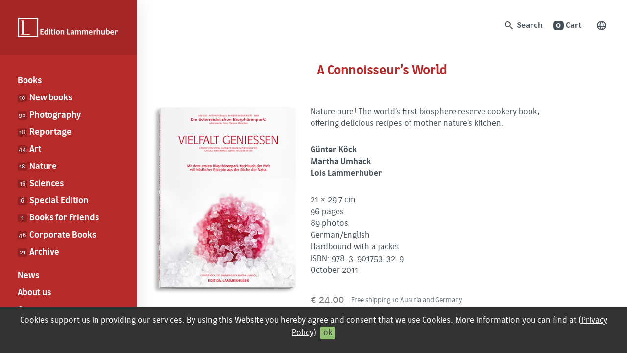

--- FILE ---
content_type: text/html; charset=UTF-8
request_url: https://edition.lammerhuber.at/en/books/a-connoisseurs-world
body_size: 44426
content:
<!DOCTYPE html>
<html lang="de">
<head>
<meta charset="utf-8">
<meta http-equiv="X-UA-Compatible" content="IE=edge">
<meta name="theme-color" content="#ffffff">
<meta name="viewport" content="width=device-width, initial-scale=1, minimum-scale=1"> 
<title>A Connoisseur&#039;s World - Edition Lammerhuber</title>
<link rel="Shortcut Icon" type="image/x-icon" href="https://edition.lammerhuber.at/en/favicon.ico" />
<meta name='robots' content='index, follow, max-image-preview:large, max-snippet:-1, max-video-preview:-1' />
<!-- This site is optimized with the Yoast SEO plugin v26.6 - https://yoast.com/wordpress/plugins/seo/ -->
<link rel="canonical" href="https://edition.lammerhuber.at/en/books/a-connoisseurs-world" />
<meta property="og:locale" content="en_US" />
<meta property="og:type" content="article" />
<meta property="og:title" content="A Connoisseur&#039;s World - Edition Lammerhuber" />
<meta property="og:description" content="Nature pure! The world’s first biosphere reserve cookery book, offering delicious recipes of mother nature&#039;s kitchen.  Günter Köck Martha Umhack Lois Lammerhuber  21 × 29.7 cm 96 pages 89 photos German/English Hardbound with a jacket ISBN: 978-3-901753-32-9 October 2011" />
<meta property="og:url" content="https://edition.lammerhuber.at/en/books/a-connoisseurs-world" />
<meta property="og:site_name" content="Edition Lammerhuber" />
<meta property="article:modified_time" content="2020-11-30T17:47:50+00:00" />
<meta property="og:image" content="https://edition.lammerhuber.at/app/uploads/2011/10/vielfalt_geniessen_biodiversitaet_cover-1.png" />
<meta property="og:image:width" content="316" />
<meta property="og:image:height" content="414" />
<meta property="og:image:type" content="image/png" />
<meta name="twitter:card" content="summary_large_image" />
<meta name="twitter:label1" content="Est. reading time" />
<meta name="twitter:data1" content="1 minute" />
<script type="application/ld+json" class="yoast-schema-graph">{"@context":"https://schema.org","@graph":[{"@type":"WebPage","@id":"https://edition.lammerhuber.at/en/books/a-connoisseurs-world","url":"https://edition.lammerhuber.at/en/books/a-connoisseurs-world","name":"A Connoisseur's World - Edition Lammerhuber","isPartOf":{"@id":"https://edition.lammerhuber.at/en#website"},"primaryImageOfPage":{"@id":"https://edition.lammerhuber.at/en/books/a-connoisseurs-world#primaryimage"},"image":{"@id":"https://edition.lammerhuber.at/en/books/a-connoisseurs-world#primaryimage"},"thumbnailUrl":"https://edition.lammerhuber.at/app/uploads/2011/10/vielfalt_geniessen_biodiversitaet_cover-1.png","datePublished":"2011-10-12T11:43:59+00:00","dateModified":"2020-11-30T17:47:50+00:00","breadcrumb":{"@id":"https://edition.lammerhuber.at/en/books/a-connoisseurs-world#breadcrumb"},"inLanguage":"en-US","potentialAction":[{"@type":"ReadAction","target":["https://edition.lammerhuber.at/en/books/a-connoisseurs-world"]}]},{"@type":"ImageObject","inLanguage":"en-US","@id":"https://edition.lammerhuber.at/en/books/a-connoisseurs-world#primaryimage","url":"https://edition.lammerhuber.at/app/uploads/2011/10/vielfalt_geniessen_biodiversitaet_cover-1.png","contentUrl":"https://edition.lammerhuber.at/app/uploads/2011/10/vielfalt_geniessen_biodiversitaet_cover-1.png","width":316,"height":414},{"@type":"BreadcrumbList","@id":"https://edition.lammerhuber.at/en/books/a-connoisseurs-world#breadcrumb","itemListElement":[{"@type":"ListItem","position":1,"name":"Home","item":"https://edition.lammerhuber.at/en"},{"@type":"ListItem","position":2,"name":"A Connoisseur&#8217;s World"}]},{"@type":"WebSite","@id":"https://edition.lammerhuber.at/en#website","url":"https://edition.lammerhuber.at/en","name":"Edition Lammerhuber","description":"Verlag für Fotografie, Kunst, Natur &amp; Wissenschaft","publisher":{"@id":"https://edition.lammerhuber.at/en#organization"},"potentialAction":[{"@type":"SearchAction","target":{"@type":"EntryPoint","urlTemplate":"https://edition.lammerhuber.at/en?s={search_term_string}"},"query-input":{"@type":"PropertyValueSpecification","valueRequired":true,"valueName":"search_term_string"}}],"inLanguage":"en-US"},{"@type":"Organization","@id":"https://edition.lammerhuber.at/en#organization","name":"Edition Lammerhuber","url":"https://edition.lammerhuber.at/en","logo":{"@type":"ImageObject","inLanguage":"en-US","@id":"https://edition.lammerhuber.at/en#/schema/logo/image/","url":"","contentUrl":"","caption":"Edition Lammerhuber"},"image":{"@id":"https://edition.lammerhuber.at/en#/schema/logo/image/"}}]}</script>
<!-- / Yoast SEO plugin. -->
<link rel="alternate" title="oEmbed (JSON)" type="application/json+oembed" href="https://edition.lammerhuber.at/en/wp-json/oembed/1.0/embed?url=https%3A%2F%2Fedition.lammerhuber.at%2Fen%2Fbooks%2Fa-connoisseurs-world" />
<link rel="alternate" title="oEmbed (XML)" type="text/xml+oembed" href="https://edition.lammerhuber.at/en/wp-json/oembed/1.0/embed?url=https%3A%2F%2Fedition.lammerhuber.at%2Fen%2Fbooks%2Fa-connoisseurs-world&#038;format=xml" />
<style id='wp-img-auto-sizes-contain-inline-css' type='text/css'>
img:is([sizes=auto i],[sizes^="auto," i]){contain-intrinsic-size:3000px 1500px}
/*# sourceURL=wp-img-auto-sizes-contain-inline-css */
</style>
<link rel='stylesheet' id='bff_fonts-css' href='//edition.lammerhuber.at/app/cache/wpfc-minified/dgqziwrv/7xu80.css' type='text/css' media='all' />
<link rel='stylesheet' id='bootstrap_base-css' href='//edition.lammerhuber.at/app/cache/wpfc-minified/jo73ga6r/7xu80.css' type='text/css' media='all' />
<link rel='stylesheet' id='slick-css' href='//edition.lammerhuber.at/app/cache/wpfc-minified/8lffdq8s/7xu80.css' type='text/css' media='all' />
<link rel='stylesheet' id='animation-css' href='//edition.lammerhuber.at/app/cache/wpfc-minified/1ap2csx/7xu7z.css' type='text/css' media='all' />
<link rel='stylesheet' id='style-css' href='//edition.lammerhuber.at/app/cache/wpfc-minified/l217813j/7xu7z.css' type='text/css' media='all' />
<link rel='stylesheet' id='global-css' href='//edition.lammerhuber.at/app/cache/wpfc-minified/mknf4r6a/7xu7z.css' type='text/css' media='all' />
<link rel='stylesheet' id='wp-block-library-css' href='//edition.lammerhuber.at/app/cache/wpfc-minified/7lpfrlnk/7xu7y.css' type='text/css' media='all' />
<link rel='stylesheet' id='wc-blocks-style-css' href='//edition.lammerhuber.at/app/cache/wpfc-minified/7bj9b5fh/7xu7y.css' type='text/css' media='all' />
<style id='global-styles-inline-css' type='text/css'>
:root{--wp--preset--aspect-ratio--square: 1;--wp--preset--aspect-ratio--4-3: 4/3;--wp--preset--aspect-ratio--3-4: 3/4;--wp--preset--aspect-ratio--3-2: 3/2;--wp--preset--aspect-ratio--2-3: 2/3;--wp--preset--aspect-ratio--16-9: 16/9;--wp--preset--aspect-ratio--9-16: 9/16;--wp--preset--color--black: #000000;--wp--preset--color--cyan-bluish-gray: #abb8c3;--wp--preset--color--white: #ffffff;--wp--preset--color--pale-pink: #f78da7;--wp--preset--color--vivid-red: #cf2e2e;--wp--preset--color--luminous-vivid-orange: #ff6900;--wp--preset--color--luminous-vivid-amber: #fcb900;--wp--preset--color--light-green-cyan: #7bdcb5;--wp--preset--color--vivid-green-cyan: #00d084;--wp--preset--color--pale-cyan-blue: #8ed1fc;--wp--preset--color--vivid-cyan-blue: #0693e3;--wp--preset--color--vivid-purple: #9b51e0;--wp--preset--gradient--vivid-cyan-blue-to-vivid-purple: linear-gradient(135deg,rgb(6,147,227) 0%,rgb(155,81,224) 100%);--wp--preset--gradient--light-green-cyan-to-vivid-green-cyan: linear-gradient(135deg,rgb(122,220,180) 0%,rgb(0,208,130) 100%);--wp--preset--gradient--luminous-vivid-amber-to-luminous-vivid-orange: linear-gradient(135deg,rgb(252,185,0) 0%,rgb(255,105,0) 100%);--wp--preset--gradient--luminous-vivid-orange-to-vivid-red: linear-gradient(135deg,rgb(255,105,0) 0%,rgb(207,46,46) 100%);--wp--preset--gradient--very-light-gray-to-cyan-bluish-gray: linear-gradient(135deg,rgb(238,238,238) 0%,rgb(169,184,195) 100%);--wp--preset--gradient--cool-to-warm-spectrum: linear-gradient(135deg,rgb(74,234,220) 0%,rgb(151,120,209) 20%,rgb(207,42,186) 40%,rgb(238,44,130) 60%,rgb(251,105,98) 80%,rgb(254,248,76) 100%);--wp--preset--gradient--blush-light-purple: linear-gradient(135deg,rgb(255,206,236) 0%,rgb(152,150,240) 100%);--wp--preset--gradient--blush-bordeaux: linear-gradient(135deg,rgb(254,205,165) 0%,rgb(254,45,45) 50%,rgb(107,0,62) 100%);--wp--preset--gradient--luminous-dusk: linear-gradient(135deg,rgb(255,203,112) 0%,rgb(199,81,192) 50%,rgb(65,88,208) 100%);--wp--preset--gradient--pale-ocean: linear-gradient(135deg,rgb(255,245,203) 0%,rgb(182,227,212) 50%,rgb(51,167,181) 100%);--wp--preset--gradient--electric-grass: linear-gradient(135deg,rgb(202,248,128) 0%,rgb(113,206,126) 100%);--wp--preset--gradient--midnight: linear-gradient(135deg,rgb(2,3,129) 0%,rgb(40,116,252) 100%);--wp--preset--font-size--small: 13px;--wp--preset--font-size--medium: 20px;--wp--preset--font-size--large: 36px;--wp--preset--font-size--x-large: 42px;--wp--preset--spacing--20: 0.44rem;--wp--preset--spacing--30: 0.67rem;--wp--preset--spacing--40: 1rem;--wp--preset--spacing--50: 1.5rem;--wp--preset--spacing--60: 2.25rem;--wp--preset--spacing--70: 3.38rem;--wp--preset--spacing--80: 5.06rem;--wp--preset--shadow--natural: 6px 6px 9px rgba(0, 0, 0, 0.2);--wp--preset--shadow--deep: 12px 12px 50px rgba(0, 0, 0, 0.4);--wp--preset--shadow--sharp: 6px 6px 0px rgba(0, 0, 0, 0.2);--wp--preset--shadow--outlined: 6px 6px 0px -3px rgb(255, 255, 255), 6px 6px rgb(0, 0, 0);--wp--preset--shadow--crisp: 6px 6px 0px rgb(0, 0, 0);}:where(.is-layout-flex){gap: 0.5em;}:where(.is-layout-grid){gap: 0.5em;}body .is-layout-flex{display: flex;}.is-layout-flex{flex-wrap: wrap;align-items: center;}.is-layout-flex > :is(*, div){margin: 0;}body .is-layout-grid{display: grid;}.is-layout-grid > :is(*, div){margin: 0;}:where(.wp-block-columns.is-layout-flex){gap: 2em;}:where(.wp-block-columns.is-layout-grid){gap: 2em;}:where(.wp-block-post-template.is-layout-flex){gap: 1.25em;}:where(.wp-block-post-template.is-layout-grid){gap: 1.25em;}.has-black-color{color: var(--wp--preset--color--black) !important;}.has-cyan-bluish-gray-color{color: var(--wp--preset--color--cyan-bluish-gray) !important;}.has-white-color{color: var(--wp--preset--color--white) !important;}.has-pale-pink-color{color: var(--wp--preset--color--pale-pink) !important;}.has-vivid-red-color{color: var(--wp--preset--color--vivid-red) !important;}.has-luminous-vivid-orange-color{color: var(--wp--preset--color--luminous-vivid-orange) !important;}.has-luminous-vivid-amber-color{color: var(--wp--preset--color--luminous-vivid-amber) !important;}.has-light-green-cyan-color{color: var(--wp--preset--color--light-green-cyan) !important;}.has-vivid-green-cyan-color{color: var(--wp--preset--color--vivid-green-cyan) !important;}.has-pale-cyan-blue-color{color: var(--wp--preset--color--pale-cyan-blue) !important;}.has-vivid-cyan-blue-color{color: var(--wp--preset--color--vivid-cyan-blue) !important;}.has-vivid-purple-color{color: var(--wp--preset--color--vivid-purple) !important;}.has-black-background-color{background-color: var(--wp--preset--color--black) !important;}.has-cyan-bluish-gray-background-color{background-color: var(--wp--preset--color--cyan-bluish-gray) !important;}.has-white-background-color{background-color: var(--wp--preset--color--white) !important;}.has-pale-pink-background-color{background-color: var(--wp--preset--color--pale-pink) !important;}.has-vivid-red-background-color{background-color: var(--wp--preset--color--vivid-red) !important;}.has-luminous-vivid-orange-background-color{background-color: var(--wp--preset--color--luminous-vivid-orange) !important;}.has-luminous-vivid-amber-background-color{background-color: var(--wp--preset--color--luminous-vivid-amber) !important;}.has-light-green-cyan-background-color{background-color: var(--wp--preset--color--light-green-cyan) !important;}.has-vivid-green-cyan-background-color{background-color: var(--wp--preset--color--vivid-green-cyan) !important;}.has-pale-cyan-blue-background-color{background-color: var(--wp--preset--color--pale-cyan-blue) !important;}.has-vivid-cyan-blue-background-color{background-color: var(--wp--preset--color--vivid-cyan-blue) !important;}.has-vivid-purple-background-color{background-color: var(--wp--preset--color--vivid-purple) !important;}.has-black-border-color{border-color: var(--wp--preset--color--black) !important;}.has-cyan-bluish-gray-border-color{border-color: var(--wp--preset--color--cyan-bluish-gray) !important;}.has-white-border-color{border-color: var(--wp--preset--color--white) !important;}.has-pale-pink-border-color{border-color: var(--wp--preset--color--pale-pink) !important;}.has-vivid-red-border-color{border-color: var(--wp--preset--color--vivid-red) !important;}.has-luminous-vivid-orange-border-color{border-color: var(--wp--preset--color--luminous-vivid-orange) !important;}.has-luminous-vivid-amber-border-color{border-color: var(--wp--preset--color--luminous-vivid-amber) !important;}.has-light-green-cyan-border-color{border-color: var(--wp--preset--color--light-green-cyan) !important;}.has-vivid-green-cyan-border-color{border-color: var(--wp--preset--color--vivid-green-cyan) !important;}.has-pale-cyan-blue-border-color{border-color: var(--wp--preset--color--pale-cyan-blue) !important;}.has-vivid-cyan-blue-border-color{border-color: var(--wp--preset--color--vivid-cyan-blue) !important;}.has-vivid-purple-border-color{border-color: var(--wp--preset--color--vivid-purple) !important;}.has-vivid-cyan-blue-to-vivid-purple-gradient-background{background: var(--wp--preset--gradient--vivid-cyan-blue-to-vivid-purple) !important;}.has-light-green-cyan-to-vivid-green-cyan-gradient-background{background: var(--wp--preset--gradient--light-green-cyan-to-vivid-green-cyan) !important;}.has-luminous-vivid-amber-to-luminous-vivid-orange-gradient-background{background: var(--wp--preset--gradient--luminous-vivid-amber-to-luminous-vivid-orange) !important;}.has-luminous-vivid-orange-to-vivid-red-gradient-background{background: var(--wp--preset--gradient--luminous-vivid-orange-to-vivid-red) !important;}.has-very-light-gray-to-cyan-bluish-gray-gradient-background{background: var(--wp--preset--gradient--very-light-gray-to-cyan-bluish-gray) !important;}.has-cool-to-warm-spectrum-gradient-background{background: var(--wp--preset--gradient--cool-to-warm-spectrum) !important;}.has-blush-light-purple-gradient-background{background: var(--wp--preset--gradient--blush-light-purple) !important;}.has-blush-bordeaux-gradient-background{background: var(--wp--preset--gradient--blush-bordeaux) !important;}.has-luminous-dusk-gradient-background{background: var(--wp--preset--gradient--luminous-dusk) !important;}.has-pale-ocean-gradient-background{background: var(--wp--preset--gradient--pale-ocean) !important;}.has-electric-grass-gradient-background{background: var(--wp--preset--gradient--electric-grass) !important;}.has-midnight-gradient-background{background: var(--wp--preset--gradient--midnight) !important;}.has-small-font-size{font-size: var(--wp--preset--font-size--small) !important;}.has-medium-font-size{font-size: var(--wp--preset--font-size--medium) !important;}.has-large-font-size{font-size: var(--wp--preset--font-size--large) !important;}.has-x-large-font-size{font-size: var(--wp--preset--font-size--x-large) !important;}
/*# sourceURL=global-styles-inline-css */
</style>
<style id='classic-theme-styles-inline-css' type='text/css'>
/*! This file is auto-generated */
.wp-block-button__link{color:#fff;background-color:#32373c;border-radius:9999px;box-shadow:none;text-decoration:none;padding:calc(.667em + 2px) calc(1.333em + 2px);font-size:1.125em}.wp-block-file__button{background:#32373c;color:#fff;text-decoration:none}
/*# sourceURL=/wp-includes/css/classic-themes.min.css */
</style>
<link rel='stylesheet' id='photoswipe-css' href='//edition.lammerhuber.at/app/cache/wpfc-minified/2qsp3gt1/7xu8k.css' type='text/css' media='all' />
<link rel='stylesheet' id='photoswipe-default-skin-css' href='//edition.lammerhuber.at/app/cache/wpfc-minified/jpt3ey8f/7xu8k.css' type='text/css' media='all' />
<link rel='stylesheet' id='woocommerce-layout-css' href='//edition.lammerhuber.at/app/cache/wpfc-minified/7z81r1w5/7xu7y.css' type='text/css' media='all' />
<link rel='stylesheet' id='woocommerce-smallscreen-css' href='//edition.lammerhuber.at/app/cache/wpfc-minified/egiye9wb/7xu7y.css' type='text/css' media='only screen and (max-width: 768px)' />
<link rel='stylesheet' id='woocommerce-general-css' href='//edition.lammerhuber.at/app/cache/wpfc-minified/1nglgmfi/7xu7y.css' type='text/css' media='all' />
<style id='woocommerce-inline-inline-css' type='text/css'>
.woocommerce form .form-row .required { visibility: visible; }
/*# sourceURL=woocommerce-inline-inline-css */
</style>
<link rel='stylesheet' id='wpml-legacy-horizontal-list-0-css' href='//edition.lammerhuber.at/app/cache/wpfc-minified/qhzde0bt/7xu7y.css' type='text/css' media='all' />
<link rel='stylesheet' id='dflip-style-css' href='//edition.lammerhuber.at/app/cache/wpfc-minified/8u90sgqc/7xu7y.css' type='text/css' media='all' />
<script type="text/javascript" id="wpml-cookie-js-extra">
/* <![CDATA[ */
var wpml_cookies = {"wp-wpml_current_language":{"value":"en","expires":1,"path":"/"}};
var wpml_cookies = {"wp-wpml_current_language":{"value":"en","expires":1,"path":"/"}};
//# sourceURL=wpml-cookie-js-extra
/* ]]> */
</script>
<script type="text/javascript" src="https://edition.lammerhuber.at/app/plugins/sitepress-multilingual-cms/res/js/cookies/language-cookie.js?ver=486900" id="wpml-cookie-js" defer="defer" data-wp-strategy="defer"></script>
<script type="text/javascript" src="https://edition.lammerhuber.at/wp-includes/js/jquery/jquery.min.js?ver=3.7.1" id="jquery-core-js"></script>
<script type="text/javascript" src="https://edition.lammerhuber.at/wp-includes/js/jquery/jquery-migrate.min.js?ver=3.4.1" id="jquery-migrate-js"></script>
<script type="text/javascript" src="https://edition.lammerhuber.at/app/plugins/woocommerce/assets/js/jquery-blockui/jquery.blockUI.min.js?ver=2.7.0-wc.10.4.3" id="wc-jquery-blockui-js" defer="defer" data-wp-strategy="defer"></script>
<script type="text/javascript" id="wc-add-to-cart-js-extra">
/* <![CDATA[ */
var wc_add_to_cart_params = {"ajax_url":"/wp-admin/admin-ajax.php?lang=en","wc_ajax_url":"/en/?wc-ajax=%%endpoint%%","i18n_view_cart":"View cart","cart_url":"https://edition.lammerhuber.at/en/cart-2","is_cart":"","cart_redirect_after_add":"yes"};
//# sourceURL=wc-add-to-cart-js-extra
/* ]]> */
</script>
<script type="text/javascript" src="https://edition.lammerhuber.at/app/plugins/woocommerce/assets/js/frontend/add-to-cart.min.js?ver=10.4.3" id="wc-add-to-cart-js" defer="defer" data-wp-strategy="defer"></script>
<script type="text/javascript" src="https://edition.lammerhuber.at/app/plugins/woocommerce/assets/js/zoom/jquery.zoom.min.js?ver=1.7.21-wc.10.4.3" id="wc-zoom-js" defer="defer" data-wp-strategy="defer"></script>
<script type="text/javascript" src="https://edition.lammerhuber.at/app/plugins/woocommerce/assets/js/flexslider/jquery.flexslider.min.js?ver=2.7.2-wc.10.4.3" id="wc-flexslider-js" defer="defer" data-wp-strategy="defer"></script>
<script type="text/javascript" src="https://edition.lammerhuber.at/app/plugins/woocommerce/assets/js/photoswipe/photoswipe.min.js?ver=4.1.1-wc.10.4.3" id="wc-photoswipe-js" defer="defer" data-wp-strategy="defer"></script>
<script type="text/javascript" src="https://edition.lammerhuber.at/app/plugins/woocommerce/assets/js/photoswipe/photoswipe-ui-default.min.js?ver=4.1.1-wc.10.4.3" id="wc-photoswipe-ui-default-js" defer="defer" data-wp-strategy="defer"></script>
<script type="text/javascript" id="wc-single-product-js-extra">
/* <![CDATA[ */
var wc_single_product_params = {"i18n_required_rating_text":"Please select a rating","i18n_rating_options":["1 of 5 stars","2 of 5 stars","3 of 5 stars","4 of 5 stars","5 of 5 stars"],"i18n_product_gallery_trigger_text":"View full-screen image gallery","review_rating_required":"yes","flexslider":{"rtl":false,"animation":"slide","smoothHeight":true,"directionNav":false,"controlNav":"thumbnails","slideshow":false,"animationSpeed":500,"animationLoop":false,"allowOneSlide":false},"zoom_enabled":"1","zoom_options":[],"photoswipe_enabled":"1","photoswipe_options":{"shareEl":false,"closeOnScroll":false,"history":false,"hideAnimationDuration":0,"showAnimationDuration":0},"flexslider_enabled":"1"};
//# sourceURL=wc-single-product-js-extra
/* ]]> */
</script>
<script type="text/javascript" src="https://edition.lammerhuber.at/app/plugins/woocommerce/assets/js/frontend/single-product.min.js?ver=10.4.3" id="wc-single-product-js" defer="defer" data-wp-strategy="defer"></script>
<script type="text/javascript" src="https://edition.lammerhuber.at/app/plugins/woocommerce/assets/js/js-cookie/js.cookie.min.js?ver=2.1.4-wc.10.4.3" id="wc-js-cookie-js" defer="defer" data-wp-strategy="defer"></script>
<script type="text/javascript" id="woocommerce-js-extra">
/* <![CDATA[ */
var woocommerce_params = {"ajax_url":"/wp-admin/admin-ajax.php?lang=en","wc_ajax_url":"/en/?wc-ajax=%%endpoint%%","i18n_password_show":"Show password","i18n_password_hide":"Hide password"};
//# sourceURL=woocommerce-js-extra
/* ]]> */
</script>
<script type="text/javascript" src="https://edition.lammerhuber.at/app/plugins/woocommerce/assets/js/frontend/woocommerce.min.js?ver=10.4.3" id="woocommerce-js" defer="defer" data-wp-strategy="defer"></script>
<link rel="https://api.w.org/" href="https://edition.lammerhuber.at/en/wp-json/" /><link rel="alternate" title="JSON" type="application/json" href="https://edition.lammerhuber.at/en/wp-json/wp/v2/product/2000" /><meta name="generator" content="WPML ver:4.8.6 stt:1,3;" />
<noscript><style>.woocommerce-product-gallery{ opacity: 1 !important; }</style></noscript>
<link rel="icon" href="https://edition.lammerhuber.at/app/uploads/2020/12/cropped-lammerhuber-bigl_512x512-100x100.png" sizes="32x32" />
<link rel="icon" href="https://edition.lammerhuber.at/app/uploads/2020/12/cropped-lammerhuber-bigl_512x512-300x300.png" sizes="192x192" />
<link rel="apple-touch-icon" href="https://edition.lammerhuber.at/app/uploads/2020/12/cropped-lammerhuber-bigl_512x512-300x300.png" />
<meta name="msapplication-TileImage" content="https://edition.lammerhuber.at/app/uploads/2020/12/cropped-lammerhuber-bigl_512x512-300x300.png" />
<!--[if lte IE 9]>
<link href='//edition.lammerhuber.at/app/cache/wpfc-minified/logrebdo/7xu7y.css' rel='stylesheet'>
<![endif]-->
<link rel='stylesheet' id='wc-stripe-blocks-checkout-style-css' href='//edition.lammerhuber.at/app/cache/wpfc-minified/f5x6f9m7/7xu7x.css' type='text/css' media='all' />
<link rel='stylesheet' id='wc-stripe-upe-classic-css' href='//edition.lammerhuber.at/app/cache/wpfc-minified/ee9abba2/7xu8k.css' type='text/css' media='all' />
<link rel='stylesheet' id='stripelink_styles-css' href='//edition.lammerhuber.at/app/cache/wpfc-minified/qj0mm9je/7xu8k.css' type='text/css' media='all' />
<script data-wpfc-render="false">var Wpfcll={s:[],osl:0,scroll:false,i:function(){Wpfcll.ss();window.addEventListener('load',function(){let observer=new MutationObserver(mutationRecords=>{Wpfcll.osl=Wpfcll.s.length;Wpfcll.ss();if(Wpfcll.s.length > Wpfcll.osl){Wpfcll.ls(false);}});observer.observe(document.getElementsByTagName("html")[0],{childList:true,attributes:true,subtree:true,attributeFilter:["src"],attributeOldValue:false,characterDataOldValue:false});Wpfcll.ls(true);});window.addEventListener('scroll',function(){Wpfcll.scroll=true;Wpfcll.ls(false);});window.addEventListener('resize',function(){Wpfcll.scroll=true;Wpfcll.ls(false);});window.addEventListener('click',function(){Wpfcll.scroll=true;Wpfcll.ls(false);});},c:function(e,pageload){var w=document.documentElement.clientHeight || body.clientHeight;var n=0;if(pageload){n=0;}else{n=(w > 800) ? 800:200;n=Wpfcll.scroll ? 800:n;}var er=e.getBoundingClientRect();var t=0;var p=e.parentNode ? e.parentNode:false;if(typeof p.getBoundingClientRect=="undefined"){var pr=false;}else{var pr=p.getBoundingClientRect();}if(er.x==0 && er.y==0){for(var i=0;i < 10;i++){if(p){if(pr.x==0 && pr.y==0){if(p.parentNode){p=p.parentNode;}if(typeof p.getBoundingClientRect=="undefined"){pr=false;}else{pr=p.getBoundingClientRect();}}else{t=pr.top;break;}}};}else{t=er.top;}if(w - t+n > 0){return true;}return false;},r:function(e,pageload){var s=this;var oc,ot;try{oc=e.getAttribute("data-wpfc-original-src");ot=e.getAttribute("data-wpfc-original-srcset");originalsizes=e.getAttribute("data-wpfc-original-sizes");if(s.c(e,pageload)){if(oc || ot){if(e.tagName=="DIV" || e.tagName=="A" || e.tagName=="SPAN"){e.style.backgroundImage="url("+oc+")";e.removeAttribute("data-wpfc-original-src");e.removeAttribute("data-wpfc-original-srcset");e.removeAttribute("onload");}else{if(oc){e.setAttribute('src',oc);}if(ot){e.setAttribute('srcset',ot);}if(originalsizes){e.setAttribute('sizes',originalsizes);}if(e.getAttribute("alt") && e.getAttribute("alt")=="blank"){e.removeAttribute("alt");}e.removeAttribute("data-wpfc-original-src");e.removeAttribute("data-wpfc-original-srcset");e.removeAttribute("data-wpfc-original-sizes");e.removeAttribute("onload");if(e.tagName=="IFRAME"){var y="https://www.youtube.com/embed/";if(navigator.userAgent.match(/\sEdge?\/\d/i)){e.setAttribute('src',e.getAttribute("src").replace(/.+\/templates\/youtube\.html\#/,y));}e.onload=function(){if(typeof window.jQuery !="undefined"){if(jQuery.fn.fitVids){jQuery(e).parent().fitVids({customSelector:"iframe[src]"});}}var s=e.getAttribute("src").match(/templates\/youtube\.html\#(.+)/);if(s){try{var i=e.contentDocument || e.contentWindow;if(i.location.href=="about:blank"){e.setAttribute('src',y+s[1]);}}catch(err){e.setAttribute('src',y+s[1]);}}}}}}else{if(e.tagName=="NOSCRIPT"){if(typeof window.jQuery !="undefined"){if(jQuery(e).attr("data-type")=="wpfc"){e.removeAttribute("data-type");jQuery(e).after(jQuery(e).text());}}}}}}catch(error){console.log(error);console.log("==>",e);}},ss:function(){var i=Array.prototype.slice.call(document.getElementsByTagName("img"));var f=Array.prototype.slice.call(document.getElementsByTagName("iframe"));var d=Array.prototype.slice.call(document.getElementsByTagName("div"));var a=Array.prototype.slice.call(document.getElementsByTagName("a"));var s=Array.prototype.slice.call(document.getElementsByTagName("span"));var n=Array.prototype.slice.call(document.getElementsByTagName("noscript"));this.s=i.concat(f).concat(d).concat(a).concat(s).concat(n);},ls:function(pageload){var s=this;[].forEach.call(s.s,function(e,index){s.r(e,pageload);});}};document.addEventListener('DOMContentLoaded',function(){wpfci();});function wpfci(){Wpfcll.i();}</script>
</head>
<body class="wp-singular product-template-default single single-product postid-2000 wp-theme-edition-lammerhuber theme-edition-lammerhuber woocommerce woocommerce-page woocommerce-no-js">
<div id="pagetop"></div>
<header id="header" >
<nav role="navigation" id="slide" class="brand-bg">
<a id="logo" href="https://edition.lammerhuber.at/en"><img src="https://edition.lammerhuber.at/app/uploads/2020/10/logo-lammerhuber_ffffff.png" class="img-responsive" alt="Logo Edition Lammerhuber" width="600" height="116"></a>
<div class="mobile-tools semibold">
<a href="https://edition.lammerhuber.at/en" class="mobile-tools-home">
<i class="material-icons">home</i>
</a>
<a href="#language" class="handle"><span class="material-icons">language</span></a><ul class="mobile-lang-switch" id="language"><li class="left"><span>en</span></li><li class="right"><a href="https://edition.lammerhuber.at/buecher/vielfalt-geniessen" title="Deutsch">de</a></li></ul>			<a href="https://edition.lammerhuber.at/en/?s=" class="mobile-tools-search">
<i class="material-icons">search</i>
</a>
</div>
<div class="nav-bar">
<ul id="navbar_main" class="nav-bar-main">
<li><a href="https://edition.lammerhuber.at/en/books">Books</a></li>
<li><a href="https://edition.lammerhuber.at/en/kat/new"><small class="nav-bar-count">10</small> New books</a></li><li><a href="https://edition.lammerhuber.at/en/kat/photography"><small class="nav-bar-count">90</small> Photography</a></li><li><a href="https://edition.lammerhuber.at/en/kat/reportage-en"><small class="nav-bar-count">18</small> Reportage</a></li><li><a href="https://edition.lammerhuber.at/en/kat/art"><small class="nav-bar-count">44</small> Art</a></li><li><a href="https://edition.lammerhuber.at/en/kat/nature"><small class="nav-bar-count">18</small> Nature</a></li><li><a href="https://edition.lammerhuber.at/en/kat/sciences"><small class="nav-bar-count">16</small> Sciences</a></li><li><a href="https://edition.lammerhuber.at/en/kat/specialedition-en"><small class="nav-bar-count">6</small> Special Edition</a></li><li><a href="https://edition.lammerhuber.at/en/kat/books-for-friends-en"><small class="nav-bar-count">1</small> Books for Friends</a></li><li><a href="https://edition.lammerhuber.at/en/kat/corporate-books-en"><small class="nav-bar-count">46</small> Corporate Books</a></li><li class="last-shop-cat"><a href="https://edition.lammerhuber.at/en/kat/archive"><small class="nav-bar-count">21</small> Archive</a></li><li id="menu-item-4790" class="menu-item menu-item-type-taxonomy menu-item-object-category menu-item-4790"><a href="https://edition.lammerhuber.at/en/news-en">News</a></li>
<li id="menu-item-4791" class="menu-item menu-item-type-post_type menu-item-object-page menu-item-4791"><a href="https://edition.lammerhuber.at/en/about-us">About us</a></li>
<li id="menu-item-4835" class="menu-item menu-item-type-post_type menu-item-object-page menu-item-4835"><a href="https://edition.lammerhuber.at/en/contact">Contact</a></li>
</ul>
<ul id="navbar_bottom" class="nav-bar-bottom">
<li id="menu-item-4808" class="menu-item menu-item-type-post_type menu-item-object-page menu-item-4808"><a href="https://edition.lammerhuber.at/en/legal">Legal Disclosure</a></li>
<li id="menu-item-4798" class="menu-item menu-item-type-post_type menu-item-object-page menu-item-4798"><a rel="privacy-policy" href="https://edition.lammerhuber.at/en/data-privacy">Privacy policy</a></li>
<li id="menu-item-4799" class="menu-item menu-item-type-post_type menu-item-object-page menu-item-4799"><a href="https://edition.lammerhuber.at/en/general-terms-of-business">General Terms of Business</a></li>
</ul>
<div class="nav-toggle"> 
<span></span><span></span><span></span><span></span>
</div>
</div>	
</nav>
<nav role="navigation" id="nav_meta">
<ul class="semibold">
<li class="meta-li-search">
<a href="https://edition.lammerhuber.at/en/?s=">
<i class='material-icons'>search</i> Search				</a>
</li>
<li class="meta-li-cart">
<a href="https://edition.lammerhuber.at/en/cart-2" title="zum Warenkorb" class="mobile-cart-link">
<span class="cart-icon"><span class="material-icons">shopping_cart</span></span>
<span class="cart-count">0</span>
<span class="cart-txt">Cart</span>
</a>
</li>
<li class="meta-li-ls">
<a href="#language" class="handle"><span class="material-icons">language</span></a><ul class="lang-switch" id="language"><li class="left"><span>English</span></li><li class="right"><a href="https://edition.lammerhuber.at/buecher/vielfalt-geniessen" title="Deutsch">Deutsch</a></li></ul>			</li>
</ul>
</nav>
<a href="https://edition.lammerhuber.at/en" id="logo_mobile"><img src="https://edition.lammerhuber.at/app/uploads/2020/10/logo-lammerhuber_sidebar_b72626-1.png" alt="Logo Edition Lammerhuber" width="600" height="116"></a>
</header>
<div id="main" role="main">
<section class="section-product">
<h1 class="text-center">A Connoisseur&#8217;s World</h1>
<div class="woocommerce">			<div class="single-product" data-product-page-preselected-id="0">
<div class="woocommerce-notices-wrapper"></div><div id="product-2000" class="product type-product post-2000 status-publish first instock product_cat-corporate-books-en product_cat-nature product_tag-austria product_tag-health product_tag-nature has-post-thumbnail shipping-taxable purchasable product-type-simple">
<div class="book-intro container">
<div class="row">
<div class="col-md-4">			
<div class="woocommerce-product-gallery woocommerce-product-gallery--with-images woocommerce-product-gallery--columns-4">
<figure class="img-product">
<a href="https://edition.lammerhuber.at/app/uploads/2011/10/vielfalt_geniessen_biodiversitaet_cover-1.png" class="zoom-in">
<img fetchpriority="high" decoding="async" width="316" height="414" src="https://edition.lammerhuber.at/app/uploads/2011/10/vielfalt_geniessen_biodiversitaet_cover-1.png" class="img-responsive wp-post-image" alt="" srcset="https://edition.lammerhuber.at/app/uploads/2011/10/vielfalt_geniessen_biodiversitaet_cover-1.png 316w, https://edition.lammerhuber.at/app/uploads/2011/10/vielfalt_geniessen_biodiversitaet_cover-1-229x300.png 229w, https://edition.lammerhuber.at/app/uploads/2011/10/vielfalt_geniessen_biodiversitaet_cover-1-128x168.png 128w, https://edition.lammerhuber.at/app/uploads/2011/10/vielfalt_geniessen_biodiversitaet_cover-1-300x393.png 300w" sizes="(max-width: 316px) 100vw, 316px" wpfc-lazyload-disable="true" />		</a>
</figure>
</div>						</div>
<div class="sf-entry entry-summary col-md-8">
<div class="woocommerce-product-details__short-description">
<p>Nature pure! The world’s first biosphere reserve cookery book,<br />
offering delicious recipes of mother nature&#8217;s kitchen.</p>
<p><strong>Günter Köck</strong><br />
<strong>Martha Umhack</strong><br />
<strong>Lois Lammerhuber</strong></p>
<p>21 × 29.7 cm<br />
96 pages<br />
89 photos<br />
German/English<br />
Hardbound with a jacket<br />
ISBN: 978-3-901753-32-9<br />
October 2011</p>
</div>
<p class="price"><span class="woocommerce-Price-amount amount"><bdi><span class="woocommerce-Price-currencySymbol"> &euro; </span>24.00</bdi></span> <br class="bff-price-suffix-linebreak"><small class="el-price-suffix"><span class="suffix-taxinfo">incl. 10% vat, excl. shipping</span><span class="suffix-additional"><br class="bff-price-suffix-linebreak">Free shipping to Austria and Germany</span></small></p>
<form class="cart" action="" method="post" enctype='multipart/form-data'>
<div class="quantity">
<label class="screen-reader-text" for="quantity_697272f24612a">A Connoisseur&#039;s World quantity</label>
<input
type="number"
id="quantity_697272f24612a"
class="input-text qty text"
name="quantity"
value="1"
aria-label="Product quantity"
min="1"
step="1"
placeholder=""
inputmode="numeric"
autocomplete="off"
/>
</div>
<button type="submit" name="add-to-cart" value="2000" class="single_add_to_cart_button button alt">Add to cart</button>
</form>
<div class="product_meta">
<span class="sku_wrapper">SKU: <span class="sku">978-3-901753-32-9</span></span>
<span class="posted_in">Categories: <a href="https://edition.lammerhuber.at/en/kat/corporate-books-en" rel="tag">Corporate Books</a>, <a href="https://edition.lammerhuber.at/en/kat/nature" rel="tag">Nature</a></span>
<span class="tagged_as">Tags: <a href="https://edition.lammerhuber.at/en/thema/austria" rel="tag">Austria</a>, <a href="https://edition.lammerhuber.at/en/thema/health" rel="tag">health</a>, <a href="https://edition.lammerhuber.at/en/thema/nature" rel="tag">nature</a></span>
</div>
</div>
</div>
</div>
<div class="book-gallery bg-brand-grey"><ul><li><a href="https://edition.lammerhuber.at/app/uploads/2011/10/vielfalt-geniessen-01.jpg"><img onload="Wpfcll.r(this,true);" src="https://edition.lammerhuber.at/app/plugins/wp-fastest-cache-premium/pro/images/blank.gif" decoding="async" width="252" height="168" data-wpfc-original-src="https://edition.lammerhuber.at/app/uploads/2011/10/vielfalt-geniessen-01-252x168.jpg" class="attachment-book-gallery size-book-gallery" alt="blank" data-wpfc-original-srcset="https://edition.lammerhuber.at/app/uploads/2011/10/vielfalt-geniessen-01-252x168.jpg 252w, https://edition.lammerhuber.at/app/uploads/2011/10/vielfalt-geniessen-01-300x200.jpg 300w, https://edition.lammerhuber.at/app/uploads/2011/10/vielfalt-geniessen-01-768x513.jpg 768w, https://edition.lammerhuber.at/app/uploads/2011/10/vielfalt-geniessen-01-490x327.jpg 490w, https://edition.lammerhuber.at/app/uploads/2011/10/vielfalt-geniessen-01-210x140.jpg 210w, https://edition.lammerhuber.at/app/uploads/2011/10/vielfalt-geniessen-01-600x401.jpg 600w, https://edition.lammerhuber.at/app/uploads/2011/10/vielfalt-geniessen-01.jpg 800w" data-wpfc-original-sizes="(max-width: 252px) 100vw, 252px" /></a></li><li><a href="https://edition.lammerhuber.at/app/uploads/2011/10/vielfalt-geniessen-02.jpg"><img onload="Wpfcll.r(this,true);" src="https://edition.lammerhuber.at/app/plugins/wp-fastest-cache-premium/pro/images/blank.gif" decoding="async" width="252" height="168" data-wpfc-original-src="https://edition.lammerhuber.at/app/uploads/2011/10/vielfalt-geniessen-02-252x168.jpg" class="attachment-book-gallery size-book-gallery" alt="blank" data-wpfc-original-srcset="https://edition.lammerhuber.at/app/uploads/2011/10/vielfalt-geniessen-02-252x168.jpg 252w, https://edition.lammerhuber.at/app/uploads/2011/10/vielfalt-geniessen-02-300x200.jpg 300w, https://edition.lammerhuber.at/app/uploads/2011/10/vielfalt-geniessen-02-768x513.jpg 768w, https://edition.lammerhuber.at/app/uploads/2011/10/vielfalt-geniessen-02-490x327.jpg 490w, https://edition.lammerhuber.at/app/uploads/2011/10/vielfalt-geniessen-02-210x140.jpg 210w, https://edition.lammerhuber.at/app/uploads/2011/10/vielfalt-geniessen-02-600x401.jpg 600w, https://edition.lammerhuber.at/app/uploads/2011/10/vielfalt-geniessen-02.jpg 800w" data-wpfc-original-sizes="(max-width: 252px) 100vw, 252px" /></a></li><li><a href="https://edition.lammerhuber.at/app/uploads/2011/10/vielfalt-geniessen-03.jpg"><img onload="Wpfcll.r(this,true);" src="https://edition.lammerhuber.at/app/plugins/wp-fastest-cache-premium/pro/images/blank.gif" decoding="async" width="252" height="168" data-wpfc-original-src="https://edition.lammerhuber.at/app/uploads/2011/10/vielfalt-geniessen-03-252x168.jpg" class="attachment-book-gallery size-book-gallery" alt="blank" data-wpfc-original-srcset="https://edition.lammerhuber.at/app/uploads/2011/10/vielfalt-geniessen-03-252x168.jpg 252w, https://edition.lammerhuber.at/app/uploads/2011/10/vielfalt-geniessen-03-300x200.jpg 300w, https://edition.lammerhuber.at/app/uploads/2011/10/vielfalt-geniessen-03-768x513.jpg 768w, https://edition.lammerhuber.at/app/uploads/2011/10/vielfalt-geniessen-03-490x327.jpg 490w, https://edition.lammerhuber.at/app/uploads/2011/10/vielfalt-geniessen-03-210x140.jpg 210w, https://edition.lammerhuber.at/app/uploads/2011/10/vielfalt-geniessen-03-600x401.jpg 600w, https://edition.lammerhuber.at/app/uploads/2011/10/vielfalt-geniessen-03.jpg 800w" data-wpfc-original-sizes="auto, (max-width: 252px) 100vw, 252px" /></a></li><li><a href="https://edition.lammerhuber.at/app/uploads/2011/10/vielfalt-geniessen-04.jpg"><img onload="Wpfcll.r(this,true);" src="https://edition.lammerhuber.at/app/plugins/wp-fastest-cache-premium/pro/images/blank.gif" decoding="async" width="252" height="168" data-wpfc-original-src="https://edition.lammerhuber.at/app/uploads/2011/10/vielfalt-geniessen-04-252x168.jpg" class="attachment-book-gallery size-book-gallery" alt="blank" data-wpfc-original-srcset="https://edition.lammerhuber.at/app/uploads/2011/10/vielfalt-geniessen-04-252x168.jpg 252w, https://edition.lammerhuber.at/app/uploads/2011/10/vielfalt-geniessen-04-300x200.jpg 300w, https://edition.lammerhuber.at/app/uploads/2011/10/vielfalt-geniessen-04-768x513.jpg 768w, https://edition.lammerhuber.at/app/uploads/2011/10/vielfalt-geniessen-04-490x327.jpg 490w, https://edition.lammerhuber.at/app/uploads/2011/10/vielfalt-geniessen-04-210x140.jpg 210w, https://edition.lammerhuber.at/app/uploads/2011/10/vielfalt-geniessen-04-600x401.jpg 600w, https://edition.lammerhuber.at/app/uploads/2011/10/vielfalt-geniessen-04.jpg 800w" data-wpfc-original-sizes="auto, (max-width: 252px) 100vw, 252px" /></a></li><li><a href="https://edition.lammerhuber.at/app/uploads/2011/10/vielfalt-geniessen-05.jpg"><img onload="Wpfcll.r(this,true);" src="https://edition.lammerhuber.at/app/plugins/wp-fastest-cache-premium/pro/images/blank.gif" decoding="async" width="252" height="168" data-wpfc-original-src="https://edition.lammerhuber.at/app/uploads/2011/10/vielfalt-geniessen-05-252x168.jpg" class="attachment-book-gallery size-book-gallery" alt="blank" data-wpfc-original-srcset="https://edition.lammerhuber.at/app/uploads/2011/10/vielfalt-geniessen-05-252x168.jpg 252w, https://edition.lammerhuber.at/app/uploads/2011/10/vielfalt-geniessen-05-300x200.jpg 300w, https://edition.lammerhuber.at/app/uploads/2011/10/vielfalt-geniessen-05-768x513.jpg 768w, https://edition.lammerhuber.at/app/uploads/2011/10/vielfalt-geniessen-05-490x327.jpg 490w, https://edition.lammerhuber.at/app/uploads/2011/10/vielfalt-geniessen-05-210x140.jpg 210w, https://edition.lammerhuber.at/app/uploads/2011/10/vielfalt-geniessen-05-600x401.jpg 600w, https://edition.lammerhuber.at/app/uploads/2011/10/vielfalt-geniessen-05.jpg 800w" data-wpfc-original-sizes="auto, (max-width: 252px) 100vw, 252px" /></a></li><li><a href="https://edition.lammerhuber.at/app/uploads/2011/10/vielfalt-geniessen-06.jpg"><img onload="Wpfcll.r(this,true);" src="https://edition.lammerhuber.at/app/plugins/wp-fastest-cache-premium/pro/images/blank.gif" decoding="async" width="252" height="168" data-wpfc-original-src="https://edition.lammerhuber.at/app/uploads/2011/10/vielfalt-geniessen-06-252x168.jpg" class="attachment-book-gallery size-book-gallery" alt="blank" data-wpfc-original-srcset="https://edition.lammerhuber.at/app/uploads/2011/10/vielfalt-geniessen-06-252x168.jpg 252w, https://edition.lammerhuber.at/app/uploads/2011/10/vielfalt-geniessen-06-300x200.jpg 300w, https://edition.lammerhuber.at/app/uploads/2011/10/vielfalt-geniessen-06-768x513.jpg 768w, https://edition.lammerhuber.at/app/uploads/2011/10/vielfalt-geniessen-06-490x327.jpg 490w, https://edition.lammerhuber.at/app/uploads/2011/10/vielfalt-geniessen-06-210x140.jpg 210w, https://edition.lammerhuber.at/app/uploads/2011/10/vielfalt-geniessen-06-600x401.jpg 600w, https://edition.lammerhuber.at/app/uploads/2011/10/vielfalt-geniessen-06.jpg 800w" data-wpfc-original-sizes="auto, (max-width: 252px) 100vw, 252px" /></a></li><li><a href="https://edition.lammerhuber.at/app/uploads/2011/10/vielfalt-geniessen-07.jpg"><img onload="Wpfcll.r(this,true);" src="https://edition.lammerhuber.at/app/plugins/wp-fastest-cache-premium/pro/images/blank.gif" decoding="async" width="252" height="168" data-wpfc-original-src="https://edition.lammerhuber.at/app/uploads/2011/10/vielfalt-geniessen-07-252x168.jpg" class="attachment-book-gallery size-book-gallery" alt="blank" data-wpfc-original-srcset="https://edition.lammerhuber.at/app/uploads/2011/10/vielfalt-geniessen-07-252x168.jpg 252w, https://edition.lammerhuber.at/app/uploads/2011/10/vielfalt-geniessen-07-300x200.jpg 300w, https://edition.lammerhuber.at/app/uploads/2011/10/vielfalt-geniessen-07-768x513.jpg 768w, https://edition.lammerhuber.at/app/uploads/2011/10/vielfalt-geniessen-07-490x327.jpg 490w, https://edition.lammerhuber.at/app/uploads/2011/10/vielfalt-geniessen-07-210x140.jpg 210w, https://edition.lammerhuber.at/app/uploads/2011/10/vielfalt-geniessen-07-600x401.jpg 600w, https://edition.lammerhuber.at/app/uploads/2011/10/vielfalt-geniessen-07.jpg 800w" data-wpfc-original-sizes="auto, (max-width: 252px) 100vw, 252px" /></a></li><li><a href="https://edition.lammerhuber.at/app/uploads/2011/10/vielfalt-geniessen-08.jpg"><img onload="Wpfcll.r(this,true);" src="https://edition.lammerhuber.at/app/plugins/wp-fastest-cache-premium/pro/images/blank.gif" decoding="async" width="252" height="168" data-wpfc-original-src="https://edition.lammerhuber.at/app/uploads/2011/10/vielfalt-geniessen-08-252x168.jpg" class="attachment-book-gallery size-book-gallery" alt="blank" data-wpfc-original-srcset="https://edition.lammerhuber.at/app/uploads/2011/10/vielfalt-geniessen-08-252x168.jpg 252w, https://edition.lammerhuber.at/app/uploads/2011/10/vielfalt-geniessen-08-300x200.jpg 300w, https://edition.lammerhuber.at/app/uploads/2011/10/vielfalt-geniessen-08-768x513.jpg 768w, https://edition.lammerhuber.at/app/uploads/2011/10/vielfalt-geniessen-08-490x327.jpg 490w, https://edition.lammerhuber.at/app/uploads/2011/10/vielfalt-geniessen-08-210x140.jpg 210w, https://edition.lammerhuber.at/app/uploads/2011/10/vielfalt-geniessen-08-600x401.jpg 600w, https://edition.lammerhuber.at/app/uploads/2011/10/vielfalt-geniessen-08.jpg 800w" data-wpfc-original-sizes="auto, (max-width: 252px) 100vw, 252px" /></a></li><li><a href="https://edition.lammerhuber.at/app/uploads/2011/10/vielfalt-geniessen-09.jpg"><img onload="Wpfcll.r(this,true);" src="https://edition.lammerhuber.at/app/plugins/wp-fastest-cache-premium/pro/images/blank.gif" decoding="async" width="252" height="168" data-wpfc-original-src="https://edition.lammerhuber.at/app/uploads/2011/10/vielfalt-geniessen-09-252x168.jpg" class="attachment-book-gallery size-book-gallery" alt="blank" data-wpfc-original-srcset="https://edition.lammerhuber.at/app/uploads/2011/10/vielfalt-geniessen-09-252x168.jpg 252w, https://edition.lammerhuber.at/app/uploads/2011/10/vielfalt-geniessen-09-300x200.jpg 300w, https://edition.lammerhuber.at/app/uploads/2011/10/vielfalt-geniessen-09-768x513.jpg 768w, https://edition.lammerhuber.at/app/uploads/2011/10/vielfalt-geniessen-09-490x327.jpg 490w, https://edition.lammerhuber.at/app/uploads/2011/10/vielfalt-geniessen-09-210x140.jpg 210w, https://edition.lammerhuber.at/app/uploads/2011/10/vielfalt-geniessen-09-600x401.jpg 600w, https://edition.lammerhuber.at/app/uploads/2011/10/vielfalt-geniessen-09.jpg 800w" data-wpfc-original-sizes="auto, (max-width: 252px) 100vw, 252px" /></a></li><li><a href="https://edition.lammerhuber.at/app/uploads/2011/10/vielfalt-geniessen-10.jpg"><img onload="Wpfcll.r(this,true);" src="https://edition.lammerhuber.at/app/plugins/wp-fastest-cache-premium/pro/images/blank.gif" decoding="async" width="252" height="168" data-wpfc-original-src="https://edition.lammerhuber.at/app/uploads/2011/10/vielfalt-geniessen-10-252x168.jpg" class="attachment-book-gallery size-book-gallery" alt="blank" data-wpfc-original-srcset="https://edition.lammerhuber.at/app/uploads/2011/10/vielfalt-geniessen-10-252x168.jpg 252w, https://edition.lammerhuber.at/app/uploads/2011/10/vielfalt-geniessen-10-300x200.jpg 300w, https://edition.lammerhuber.at/app/uploads/2011/10/vielfalt-geniessen-10-768x513.jpg 768w, https://edition.lammerhuber.at/app/uploads/2011/10/vielfalt-geniessen-10-490x327.jpg 490w, https://edition.lammerhuber.at/app/uploads/2011/10/vielfalt-geniessen-10-210x140.jpg 210w, https://edition.lammerhuber.at/app/uploads/2011/10/vielfalt-geniessen-10-600x401.jpg 600w, https://edition.lammerhuber.at/app/uploads/2011/10/vielfalt-geniessen-10.jpg 800w" data-wpfc-original-sizes="auto, (max-width: 252px) 100vw, 252px" /></a></li></ul></div>
<div class="container">	
<div class="row">
<div class="col-md-4">
<div class="book-authors">	
<h2 class="title-lr">Authors</h2>
<ul class="book-authors-list">
<li class="media">
<div class="media-body">
<h3 class="book-author-name title-inherit semibold"><a href="https://edition.lammerhuber.at/en/buchautor/guenter-koeck-en">Günter Köck</a></h3>
<p class="book-author-excerpt">
Günter Köck is a biologist at Innsbruck University. Since 1997, he has been director of the Austrian-Canadian “High Arctic” research<span class="light"> [...]</span> 								<a href="https://edition.lammerhuber.at/en/buchautor/guenter-koeck-en">more</a>
</p>
</div>
</li>
<li class="media">
<figure class="media-left"><img onload="Wpfcll.r(this,true);" src="https://edition.lammerhuber.at/app/plugins/wp-fastest-cache-premium/pro/images/blank.gif" decoding="async" data-wpfc-original-src="https://edition.lammerhuber.at/app/uploads/2020/12/18_Lois_Lammerhuber_by_Francis_Giacobetti-80x95.jpg" height="95" width="80" alt="blank" class="img-author-thumb"></figure>						<div class="media-body">
<h3 class="book-author-name title-inherit semibold"><a href="https://edition.lammerhuber.at/en/buchautor/lois-lammerhuber-en">Lois Lammerhuber</a></h3>
<p class="book-author-excerpt">
Lois Lammerhuber is a photographer and publisher. His close collaboration with GEO Magazine started in 1984, continues to this day,<span class="light"> [...]</span> 								<a href="https://edition.lammerhuber.at/en/buchautor/lois-lammerhuber-en">more</a>
</p>
</div>
</li>
<li class="media">
<div class="media-body">
<h3 class="book-author-name title-inherit semibold"><a href="https://edition.lammerhuber.at/en/buchautor/martha-umhack-en">Martha Umhack</a></h3>
<p class="book-author-excerpt">
Martha Umhack teaches business and specialised English at vocational schools. She has been assistant director of the Waldegg vocational school<span class="light"> [...]</span> 								<a href="https://edition.lammerhuber.at/en/buchautor/martha-umhack-en">more</a>
</p>
</div>
</li>
</ul>
</div>
</div>
<div class="sf-entry entry-details col-md-8">
<h2 class="title-lr">Awards</h2><ul class="book-awards-list"><li><a href="https://www.cookbookfair.com/" target="_blank" title="Gourmand World Cookbook Award 2011" data-toggle="tooltip" data-placement="bottom"><img wpfc-lazyload-disable="true" decoding="async" src="https://edition.lammerhuber.at/app/uploads/2011/10/Gourmand-World-Cookbook-Award.png" alt="Gourmand World Cookbook Award" width="121" height="120"></a></li><li><a href="https://www.undekade-biologischevielfalt.de/" target="_blank" title="UN-Dekadenprojekt" data-toggle="tooltip" data-placement="bottom"><img wpfc-lazyload-disable="true" decoding="async" src="https://edition.lammerhuber.at/app/uploads/2011/10/un-dekade.png" alt="UN-Dekadenprojekt" width="173" height="43"></a></li></ul>		
<h2 class="title-lr">Details</h2>
<div class="content-body">
<p>THE AUSTRIAN BIOSPHERE RESERVES<br />
Environments.Animals.Plants.Men.</p>
<p>Take seven biosphere reserves, regional recipes with natural regional products, a pinch of rather uncommon herbs and spices, have it mixed and prepared by young, ambitious soon-to-be cooks of a vocational school, presented in the proper light by a renowned photographer and commented by expert biologists, and finally served on fine art paper and 96 pages as the world’s first biosphere cookery book full of delicious recipes from Nature Herself.</p>
<p>On the occasion of the „International Year of Biodiversity“ 2010, pupils from the Wienerwald and Großes Walsertal biosphere reserves and their immediate surroundings were meant to document biodiversity by the use of culinary herbs and spices. To honour the success of the campaign, the national committee of the UNESCO „Man and Biosphere (MAB)” research programme decided to publish a cookery book relating to Austria’s biosphere reserves. Regional recipes and concise information on habitats, plants and people are interlinked such as to show why biodiversity is one of the big subjects of the future and why it involves the quality of our living.</p>
<p>According to the MAB maxim that biosphere reserves are model regions for sustainable development, the editors cooperated with the Waldegg vocational school. The top cooks of the Waldegg School chose and refined the dishes from the many recipes received within the scope of the mentioned campaign and from family and local inn recipes, and instructed and supervised the pupils while they did the final cooking.</p>
</div>
</div>
</div> <!-- /.row -->
</div> <!-- /.container -->
</div>
</div>				
</section>
<section class="bg-brand-grey section-book-additional">
<div class="container woocommerce">
<div class="woocommerce-tabs wc-tabs-wrapper">
<ul class="tabs wc-tabs" role="tablist">
<li role="presentation" class="description_tab" id="tab-title-description">
<a href="#tab-description" role="tab" aria-controls="tab-description">
Description					</a>
</li>
<li role="presentation" class="additional_information_tab" id="tab-title-additional_information">
<a href="#tab-additional_information" role="tab" aria-controls="tab-additional_information">
Additional information					</a>
</li>
</ul>
<div class="woocommerce-Tabs-panel woocommerce-Tabs-panel--description panel entry-content wc-tab" id="tab-description" role="tabpanel" aria-labelledby="tab-title-description">
<h2>Description</h2>
<p>THE AUSTRIAN BIOSPHERE RESERVES<br />
Environments.Animals.Plants.Men.</p>
<p>Take seven biosphere reserves, regional recipes with natural regional products, a pinch of rather uncommon herbs and spices, have it mixed and prepared by young, ambitious soon-to-be cooks of a vocational school, presented in the proper light by a renowned photographer and commented by expert biologists, and finally served on fine art paper and 96 pages as the world’s first biosphere cookery book full of delicious recipes from Nature Herself.</p>
<p>On the occasion of the „International Year of Biodiversity“ 2010, pupils from the Wienerwald and Großes Walsertal biosphere reserves and their immediate surroundings were meant to document biodiversity by the use of culinary herbs and spices. To honour the success of the campaign, the national committee of the UNESCO „Man and Biosphere (MAB)” research programme decided to publish a cookery book relating to Austria’s biosphere reserves. Regional recipes and concise information on habitats, plants and people are interlinked such as to show why biodiversity is one of the big subjects of the future and why it involves the quality of our living.</p>
<p>According to the MAB maxim that biosphere reserves are model regions for sustainable development, the editors cooperated with the Waldegg vocational school. The top cooks of the Waldegg School chose and refined the dishes from the many recipes received within the scope of the mentioned campaign and from family and local inn recipes, and instructed and supervised the pupils while they did the final cooking.</p>
</div>
<div class="woocommerce-Tabs-panel woocommerce-Tabs-panel--additional_information panel entry-content wc-tab" id="tab-additional_information" role="tabpanel" aria-labelledby="tab-title-additional_information">
<h2>Additional information</h2>
<table class="woocommerce-product-attributes shop_attributes" aria-label="Product Details">
<tr class="woocommerce-product-attributes-item woocommerce-product-attributes-item--weight">
<th class="woocommerce-product-attributes-item__label" scope="row">Weight</th>
<td class="woocommerce-product-attributes-item__value">1.5 kg / 3.31 lbs</td>
</tr>
<tr class="woocommerce-product-attributes-item woocommerce-product-attributes-item--attribute_pa_buchautor">
<th class="woocommerce-product-attributes-item__label" scope="row">Book Author</th>
<td class="woocommerce-product-attributes-item__value"><p><a href="https://edition.lammerhuber.at/en/buchautor/guenter-koeck-en" rel="tag">Günter Köck</a>, <a href="https://edition.lammerhuber.at/en/buchautor/lois-lammerhuber-en" rel="tag">Lois Lammerhuber</a>, <a href="https://edition.lammerhuber.at/en/buchautor/martha-umhack-en" rel="tag">Martha Umhack</a></p>
</td>
</tr>
</table>
</div>
</div>
<div class="up-sells upsells products">
<h2 class="title-lr">Similar books</h2>
<ul class="products columns-4">
<li class="product type-product post-197 status-publish first instock product_cat-nature product_cat-corporate-books-en product_tag-animals product_tag-austria product_tag-nature product_tag-science product_tag-vienna has-post-thumbnail shipping-taxable purchasable product-type-simple">
<a href="https://edition.lammerhuber.at/en/books/biospharenpark-wienerwald" class="woocommerce-LoopProduct-link woocommerce-loop-product__link"><figure class="thumb thumb-landscape"><img width="300" height="256" src="https://edition.lammerhuber.at/app/uploads/2010/11/biosphaerenpark-wienerwald-cover-300x256.png" class="attachment-woocommerce_thumbnail size-woocommerce_thumbnail" alt="Biosphärenpark Wienerwald" decoding="async" srcset="https://edition.lammerhuber.at/app/uploads/2010/11/biosphaerenpark-wienerwald-cover-300x256.png 300w, https://edition.lammerhuber.at/app/uploads/2010/11/biosphaerenpark-wienerwald-cover-197x168.png 197w, https://edition.lammerhuber.at/app/uploads/2010/11/biosphaerenpark-wienerwald-cover.png 317w" sizes="auto, (max-width: 300px) 100vw, 300px" wpfc-lazyload-disable="true" /></figure><h2 class="woocommerce-loop-product__title">Biosphärenpark Wienerwald</h2><div class="loop-author">Lois Lammerhuber</div>
<span class="price"><span class="woocommerce-Price-amount amount"><bdi><span class="woocommerce-Price-currencySymbol"> &euro; </span>59.00</bdi></span> <br class="bff-price-suffix-linebreak"><small class="el-price-suffix"><span class="suffix-taxinfo">incl. 10% vat, excl. shipping</span><span class="suffix-additional"><br class="bff-price-suffix-linebreak">Free shipping to Austria and Germany</span></small></span>
</a></li>
</ul>
</div>
<div class="related products">
<h2>Related products</h2>
<ul class="products columns-4">
<li class="product type-product post-1356 status-publish first instock product_cat-photography product_cat-art product_cat-corporate-books-en product_tag-classical product_tag-music product_tag-opera product_tag-vienna product_tag-vienna-state-opera has-post-thumbnail shipping-taxable purchasable product-type-simple">
<a href="https://edition.lammerhuber.at/en/books/creation" class="woocommerce-LoopProduct-link woocommerce-loop-product__link"><figure class="thumb thumb-portrait"><img width="300" height="401" src="https://edition.lammerhuber.at/app/uploads/2008/01/creation_hardcover-300x401.png" class="attachment-woocommerce_thumbnail size-woocommerce_thumbnail" alt="Creation" decoding="async" srcset="https://edition.lammerhuber.at/app/uploads/2008/01/creation_hardcover-300x401.png 300w, https://edition.lammerhuber.at/app/uploads/2008/01/creation_hardcover-225x300.png 225w, https://edition.lammerhuber.at/app/uploads/2008/01/creation_hardcover-126x168.png 126w, https://edition.lammerhuber.at/app/uploads/2008/01/creation_hardcover.png 310w" sizes="auto, (max-width: 300px) 100vw, 300px" wpfc-lazyload-disable="true" /></figure><h2 class="woocommerce-loop-product__title">Creation</h2><div class="loop-author">Lois Lammerhuber</div>
<span class="price"><span class="woocommerce-Price-amount amount"><bdi><span class="woocommerce-Price-currencySymbol"> &euro; </span>25.00</bdi></span> <br class="bff-price-suffix-linebreak"><small class="el-price-suffix"><span class="suffix-taxinfo">incl. 10% vat, excl. shipping</span><span class="suffix-additional"><br class="bff-price-suffix-linebreak">Free shipping to Austria and Germany</span></small></span>
</a></li>
<li class="product type-product post-1107 status-publish outofstock product_cat-corporate-books-en product_cat-archive has-post-thumbnail shipping-taxable purchasable product-type-simple">
<a href="https://edition.lammerhuber.at/en/books/das-kaiserliche-festschloss-hof" class="woocommerce-LoopProduct-link woocommerce-loop-product__link"><figure class="thumb thumb-portrait"><img width="300" height="397" src="https://edition.lammerhuber.at/app/uploads/2020/07/schloss_hof-300x397.jpg" class="attachment-woocommerce_thumbnail size-woocommerce_thumbnail" alt="Das Kaiserliche Festschloss Hof" decoding="async" srcset="https://edition.lammerhuber.at/app/uploads/2020/07/schloss_hof-300x397.jpg 300w, https://edition.lammerhuber.at/app/uploads/2020/07/schloss_hof-227x300.jpg 227w, https://edition.lammerhuber.at/app/uploads/2020/07/schloss_hof-127x168.jpg 127w, https://edition.lammerhuber.at/app/uploads/2020/07/schloss_hof.jpg 317w" sizes="auto, (max-width: 300px) 100vw, 300px" wpfc-lazyload-disable="true" /></figure><h2 class="woocommerce-loop-product__title">Das Kaiserliche Festschloss Hof</h2><div class="loop-author">Lois Lammerhuber</div>
</a></li>
<li class="product type-product post-930 status-publish outofstock product_cat-corporate-books-en product_cat-archive has-post-thumbnail shipping-taxable purchasable product-type-simple">
<a href="https://edition.lammerhuber.at/en/books/celebration" class="woocommerce-LoopProduct-link woocommerce-loop-product__link"><figure class="thumb thumb-landscape"><img width="300" height="278" src="https://edition.lammerhuber.at/app/uploads/2009/02/celebration-cover-300x278.jpg" class="attachment-woocommerce_thumbnail size-woocommerce_thumbnail" alt="CELEBRATION" decoding="async" srcset="https://edition.lammerhuber.at/app/uploads/2009/02/celebration-cover-300x278.jpg 300w, https://edition.lammerhuber.at/app/uploads/2009/02/celebration-cover-181x168.jpg 181w, https://edition.lammerhuber.at/app/uploads/2009/02/celebration-cover.jpg 317w" sizes="auto, (max-width: 300px) 100vw, 300px" wpfc-lazyload-disable="true" /></figure><h2 class="woocommerce-loop-product__title">CELEBRATION</h2><div class="loop-author">Lois Lammerhuber</div>
</a></li>
<li class="product type-product post-810 status-publish last instock product_cat-photography product_cat-corporate-books-en product_tag-analogue-photography product_tag-austria product_tag-history product_tag-reportage-en product_tag-vienna has-post-thumbnail shipping-taxable purchasable product-type-simple">
<a href="https://edition.lammerhuber.at/en/books/25-jahre-der-standard" class="woocommerce-LoopProduct-link woocommerce-loop-product__link"><figure class="thumb thumb-portrait"><img width="300" height="308" src="https://edition.lammerhuber.at/app/uploads/2013/10/derstandard-hardcover-300x308.png" class="attachment-woocommerce_thumbnail size-woocommerce_thumbnail" alt="25 Jahre der Standard" decoding="async" srcset="https://edition.lammerhuber.at/app/uploads/2013/10/derstandard-hardcover-300x308.png 300w, https://edition.lammerhuber.at/app/uploads/2013/10/derstandard-hardcover-293x300.png 293w, https://edition.lammerhuber.at/app/uploads/2013/10/derstandard-hardcover-164x168.png 164w, https://edition.lammerhuber.at/app/uploads/2013/10/derstandard-hardcover.png 317w" sizes="auto, (max-width: 300px) 100vw, 300px" wpfc-lazyload-disable="true" /></figure><h2 class="woocommerce-loop-product__title">25 Jahre der Standard</h2><div class="loop-author">Matthias Cremer</div>
<span class="price"><span class="woocommerce-Price-amount amount"><bdi><span class="woocommerce-Price-currencySymbol"> &euro; </span>50.00</bdi></span> <br class="bff-price-suffix-linebreak"><small class="el-price-suffix"><span class="suffix-taxinfo">incl. 10% vat, excl. shipping</span><span class="suffix-additional"><br class="bff-price-suffix-linebreak">Free shipping to Austria and Germany</span></small></span>
</a></li>
</ul>
</div>
</div>
</section>

</div> <!-- /#main -->
<footer id="footer" role="contentinfo" class="bg-brand-darkgrey">
<div class="footer-nav">
<div class="row">
<div class="col-md-3 col-sm-6 col-xs-6">
<h4>Books</h4>
<ul>
<li id="menu-item-4784" class="menu-item menu-item-type-taxonomy menu-item-object-product_cat menu-item-4784"><i class="material-icons">keyboard_arrow_right</i><a href="https://edition.lammerhuber.at/en/kat/new">New books</a></li>
<li id="menu-item-4785" class="menu-item menu-item-type-taxonomy menu-item-object-product_cat menu-item-4785"><i class="material-icons">keyboard_arrow_right</i><a href="https://edition.lammerhuber.at/en/kat/photography">Photography</a></li>
<li id="menu-item-4786" class="menu-item menu-item-type-taxonomy menu-item-object-product_cat menu-item-4786"><i class="material-icons">keyboard_arrow_right</i><a href="https://edition.lammerhuber.at/en/kat/art">Art</a></li>
<li id="menu-item-4787" class="menu-item menu-item-type-taxonomy menu-item-object-product_cat current-product-ancestor current-menu-parent current-product-parent menu-item-4787"><i class="material-icons">keyboard_arrow_right</i><a href="https://edition.lammerhuber.at/en/kat/nature">Nature</a></li>
<li id="menu-item-4788" class="menu-item menu-item-type-taxonomy menu-item-object-product_cat menu-item-4788"><i class="material-icons">keyboard_arrow_right</i><a href="https://edition.lammerhuber.at/en/kat/sciences">Sciences</a></li>
<li id="menu-item-4789" class="menu-item menu-item-type-taxonomy menu-item-object-product_cat current-product-ancestor current-menu-parent current-product-parent menu-item-4789"><i class="material-icons">keyboard_arrow_right</i><a href="https://edition.lammerhuber.at/en/kat/corporate-books-en">Corporate Books</a></li>
</ul>
</div>	
<div class="col-md-3 col-sm-6 col-xs-6">
<h4>Quick Links</h4>
<ul>
<li id="menu-item-4783" class="menu-item menu-item-type-post_type menu-item-object-page menu-item-4783"><i class="material-icons">keyboard_arrow_right</i><a href="https://edition.lammerhuber.at/en/about-us">About us</a></li>
<li id="menu-item-4782" class="menu-item menu-item-type-taxonomy menu-item-object-category menu-item-4782"><i class="material-icons">keyboard_arrow_right</i><a href="https://edition.lammerhuber.at/en/news-en">News</a></li>
<li id="menu-item-4939" class="menu-item menu-item-type-post_type menu-item-object-page menu-item-4939"><i class="material-icons">keyboard_arrow_right</i><a href="https://edition.lammerhuber.at/en/newsletter">Newsletter</a></li>
</ul>
</div>
<div class="clearfix visible-sm-block visible-xs-block" style="margin-bottom:30px;"> </div>
<div class="col-md-3 col-sm-6 col-xs-6">
<h4>Info</h4>
<ul>
<li id="menu-item-4836" class="menu-item menu-item-type-post_type menu-item-object-page menu-item-4836"><i class="material-icons">keyboard_arrow_right</i><a href="https://edition.lammerhuber.at/en/contact">Contact</a></li>
<li id="menu-item-4807" class="menu-item menu-item-type-post_type menu-item-object-page menu-item-4807"><i class="material-icons">keyboard_arrow_right</i><a href="https://edition.lammerhuber.at/en/legal">Legal Disclosure</a></li>
<li id="menu-item-4793" class="menu-item menu-item-type-post_type menu-item-object-page menu-item-4793"><i class="material-icons">keyboard_arrow_right</i><a href="https://edition.lammerhuber.at/en/general-terms-of-business">General Terms of Business</a></li>
<li id="menu-item-4794" class="menu-item menu-item-type-post_type menu-item-object-page menu-item-4794"><i class="material-icons">keyboard_arrow_right</i><a rel="privacy-policy" href="https://edition.lammerhuber.at/en/data-privacy">Privacy policy</a></li>
</ul>
</div>
<div class="col-md-3 col-sm-6 col-xs-6">
</div>
</div> <!-- /.row -->
</div>
<div class="footer-bottom text-center">
<a href="https://edition2.lammerhuber.at/en/newsletter"  target="" title="Newsletter" class="footer-bottom-item"><img onload="Wpfcll.r(this,true);" src="https://edition.lammerhuber.at/app/plugins/wp-fastest-cache-premium/pro/images/blank.gif" data-wpfc-original-src="https://edition.lammerhuber.at/app/uploads/2020/08/footer-link-newsletter.png" width="146" height="38" alt="blank"></a><a href="https://www.facebook.com/EditionLammerhuber"  target="" title="like us on facebook" class="footer-bottom-item"><img onload="Wpfcll.r(this,true);" src="https://edition.lammerhuber.at/app/plugins/wp-fastest-cache-premium/pro/images/blank.gif" data-wpfc-original-src="https://edition.lammerhuber.at/app/uploads/2020/08/footer-link-facebook.png" width="133" height="46" alt="blank"></a><a href="https://www.booksforfriends.photo/"  target="" title="Books For Friends" class="footer-bottom-item"><img onload="Wpfcll.r(this,true);" src="https://edition.lammerhuber.at/app/plugins/wp-fastest-cache-premium/pro/images/blank.gif" data-wpfc-original-src="https://edition.lammerhuber.at/app/uploads/2020/08/footer-link-bff.png" width="162" height="44" alt="Logo Books For Friends"></a><a href="http://festival-lagacilly-baden.photo/"  target="" title="Festival La Gacilly - Baden Photo" class="footer-bottom-item"><img onload="Wpfcll.r(this,true);" src="https://edition.lammerhuber.at/app/plugins/wp-fastest-cache-premium/pro/images/blank.gif" data-wpfc-original-src="https://edition.lammerhuber.at/app/uploads/2020/08/footer-link-lagacilly.png" width="121" height="60" alt="blank"></a><a href="http://openyoureyesfestival.photo"  target="_blank" title="Foto Festival Open Your Eyes Zurich" class="footer-bottom-item"><img onload="Wpfcll.r(this,true);" src="https://edition.lammerhuber.at/app/plugins/wp-fastest-cache-premium/pro/images/blank.gif" data-wpfc-original-src="https://edition.lammerhuber.at/app/uploads/2023/01/logo-fotofestival-zurich_80px.png" width="88" height="80" alt="blank"></a><a href="https://www.friedaward.com/"  target="" title="Global Peace Photo Award" class="footer-bottom-item"><img onload="Wpfcll.r(this,true);" src="https://edition.lammerhuber.at/app/plugins/wp-fastest-cache-premium/pro/images/blank.gif" data-wpfc-original-src="https://edition.lammerhuber.at/app/uploads/2020/08/footer-link-globalpeace.png" width="80" height="80" alt="blank"></a><a href="http://www.gosee.de/edition-lammerhuber"  target="" title="Part of the Gosee Community" class="footer-bottom-item"><img onload="Wpfcll.r(this,true);" src="https://edition.lammerhuber.at/app/plugins/wp-fastest-cache-premium/pro/images/blank.gif" data-wpfc-original-src="https://edition.lammerhuber.at/app/uploads/2020/12/footer-link-gosee_notext.png" width="59" height="58" alt="blank"></a>	
</div>
<p class="footer-copyright text-center">© 2026 Edition Lammerhuber</p>
</footer>
<script>
var THEME_PATH = 'https://edition.lammerhuber.at/app/themes/edition-lammerhuber';
var LANG = 'en';
var DBG = false;
var CART_ITEMS = 0;
</script>
<script type="speculationrules">
{"prefetch":[{"source":"document","where":{"and":[{"href_matches":"/en/*"},{"not":{"href_matches":["/wp-*.php","/wp-admin/*","/app/uploads/*","/app/*","/app/plugins/*","/app/themes/edition-lammerhuber/*","/en/*\\?(.+)"]}},{"not":{"selector_matches":"a[rel~=\"nofollow\"]"}},{"not":{"selector_matches":".no-prefetch, .no-prefetch a"}}]},"eagerness":"conservative"}]}
</script>
<script type="application/ld+json">{"@context":"https://schema.org/","@type":"Product","@id":"https://edition.lammerhuber.at/en/books/a-connoisseurs-world#product","name":"A Connoisseur's World","url":"https://edition.lammerhuber.at/en/books/a-connoisseurs-world","description":"Nature pure! The world\u2019s first biosphere reserve cookery book,\r\noffering delicious recipes of mother nature's kitchen.\r\n\r\nG\u00fcnter K\u00f6ck\r\nMartha Umhack\r\nLois Lammerhuber\r\n\r\n21 \u00d7 29.7 cm\r\n96 pages\r\n89 photos\r\nGerman/English\r\nHardbound with a jacket\r\nISBN: 978-3-901753-32-9\r\nOctober 2011","image":"https://edition.lammerhuber.at/app/uploads/2011/10/vielfalt_geniessen_biodiversitaet_cover-1.png","sku":"978-3-901753-32-9","offers":[{"@type":"Offer","priceSpecification":[{"@type":"UnitPriceSpecification","price":"24.00","priceCurrency":"EUR","valueAddedTaxIncluded":false,"validThrough":"2027-12-31"}],"priceValidUntil":"2027-12-31","availability":"https://schema.org/InStock","url":"https://edition.lammerhuber.at/en/books/a-connoisseurs-world","seller":{"@type":"Organization","name":"Edition Lammerhuber","url":"https://edition.lammerhuber.at/en"}}],"gtin13":"978-3-901753-32-9"}</script>
<div id="photoswipe-fullscreen-dialog" class="pswp" tabindex="-1" role="dialog" aria-modal="true" aria-hidden="true" aria-label="Full screen image">
<div class="pswp__bg"></div>
<div class="pswp__scroll-wrap">
<div class="pswp__container">
<div class="pswp__item"></div>
<div class="pswp__item"></div>
<div class="pswp__item"></div>
</div>
<div class="pswp__ui pswp__ui--hidden">
<div class="pswp__top-bar">
<div class="pswp__counter"></div>
<button class="pswp__button pswp__button--zoom" aria-label="Zoom in/out"></button>
<button class="pswp__button pswp__button--fs" aria-label="Toggle fullscreen"></button>
<button class="pswp__button pswp__button--share" aria-label="Share"></button>
<button class="pswp__button pswp__button--close" aria-label="Close (Esc)"></button>
<div class="pswp__preloader">
<div class="pswp__preloader__icn">
<div class="pswp__preloader__cut">
<div class="pswp__preloader__donut"></div>
</div>
</div>
</div>
</div>
<div class="pswp__share-modal pswp__share-modal--hidden pswp__single-tap">
<div class="pswp__share-tooltip"></div>
</div>
<button class="pswp__button pswp__button--arrow--left" aria-label="Previous (arrow left)"></button>
<button class="pswp__button pswp__button--arrow--right" aria-label="Next (arrow right)"></button>
<div class="pswp__caption">
<div class="pswp__caption__center"></div>
</div>
</div>
</div>
</div>
<script type='text/javascript'>
(function () {
var c = document.body.className;
c = c.replace(/woocommerce-no-js/, 'woocommerce-js');
document.body.className = c;
})();
</script>
<script data-cfasync="false">
window.dFlipLocation = 'https://edition.lammerhuber.at/app/plugins/3d-flipbook-dflip-lite/assets/';
window.dFlipWPGlobal = {"text":{"toggleSound":"Turn on\/off Sound","toggleThumbnails":"Toggle Thumbnails","toggleOutline":"Toggle Outline\/Bookmark","previousPage":"Previous Page","nextPage":"Next Page","toggleFullscreen":"Toggle Fullscreen","zoomIn":"Zoom In","zoomOut":"Zoom Out","toggleHelp":"Toggle Help","singlePageMode":"Single Page Mode","doublePageMode":"Double Page Mode","downloadPDFFile":"Download PDF File","gotoFirstPage":"Goto First Page","gotoLastPage":"Goto Last Page","share":"Share","mailSubject":"I wanted you to see this FlipBook","mailBody":"Check out this site {{url}}","loading":"DearFlip: Loading "},"viewerType":"flipbook","moreControls":"download,pageMode,startPage,endPage,sound","hideControls":"","scrollWheel":"false","backgroundColor":"#777","backgroundImage":"","height":"auto","paddingLeft":"20","paddingRight":"20","controlsPosition":"bottom","duration":800,"soundEnable":"true","enableDownload":"true","showSearchControl":"false","showPrintControl":"false","enableAnnotation":false,"enableAnalytics":"false","webgl":"true","hard":"none","maxTextureSize":"1600","rangeChunkSize":"524288","zoomRatio":1.5,"stiffness":3,"pageMode":"0","singlePageMode":"0","pageSize":"0","autoPlay":"false","autoPlayDuration":5000,"autoPlayStart":"false","linkTarget":"2","sharePrefix":"flipbook-"};
</script>
<script type="text/javascript" src="https://edition.lammerhuber.at/app/themes/edition-lammerhuber/js/jquery-2.2.4.min.js?ver=1" id="jquery_fa-js"></script>
<script type="text/javascript" src="https://edition.lammerhuber.at/app/themes/edition-lammerhuber/js/jquery.cookie.js?ver=1" id="jquery_cookie-js"></script>
<script type="text/javascript" src="https://edition.lammerhuber.at/app/themes/edition-lammerhuber/js/bootstrap.min.js?ver=1" id="bootstrap_fa-js"></script>
<script type="text/javascript" src="https://edition.lammerhuber.at/app/themes/edition-lammerhuber/js/simple-lightbox.min.js?ver=1" id="lightbox_fa-js"></script>
<script type="text/javascript" src="https://edition.lammerhuber.at/app/themes/edition-lammerhuber/js/slick.min.js?ver=1" id="slick_fa-js"></script>
<script type="text/javascript" src="https://edition.lammerhuber.at/app/themes/edition-lammerhuber/js/css3-animate-it.js?ver=1" id="css3_animate-js"></script>
<script type="text/javascript" src="https://edition.lammerhuber.at/app/themes/edition-lammerhuber/js/edition-lammerhuber.js?ver=1.9" id="superfesch-js"></script>
<script type="text/javascript" src="https://edition.lammerhuber.at/app/plugins/3d-flipbook-dflip-lite/assets/js/dflip.min.js?ver=2.4.20" id="dflip-script-js"></script>
<script type="text/javascript" id="cart-widget-js-extra">
/* <![CDATA[ */
var actions = {"is_lang_switched":"1","force_reset":"0"};
//# sourceURL=cart-widget-js-extra
/* ]]> */
</script>
<script type="text/javascript" src="https://edition.lammerhuber.at/app/plugins/woocommerce-multilingual/res/js/cart_widget.min.js?ver=5.5.3.1" id="cart-widget-js" defer="defer" data-wp-strategy="defer"></script>
<script type="text/javascript" src="https://edition.lammerhuber.at/app/plugins/woocommerce/assets/js/sourcebuster/sourcebuster.min.js?ver=10.4.3" id="sourcebuster-js-js"></script>
<script type="text/javascript" id="wc-order-attribution-js-extra">
/* <![CDATA[ */
var wc_order_attribution = {"params":{"lifetime":1.0e-5,"session":30,"base64":false,"ajaxurl":"https://edition.lammerhuber.at/wp-admin/admin-ajax.php","prefix":"wc_order_attribution_","allowTracking":true},"fields":{"source_type":"current.typ","referrer":"current_add.rf","utm_campaign":"current.cmp","utm_source":"current.src","utm_medium":"current.mdm","utm_content":"current.cnt","utm_id":"current.id","utm_term":"current.trm","utm_source_platform":"current.plt","utm_creative_format":"current.fmt","utm_marketing_tactic":"current.tct","session_entry":"current_add.ep","session_start_time":"current_add.fd","session_pages":"session.pgs","session_count":"udata.vst","user_agent":"udata.uag"}};
//# sourceURL=wc-order-attribution-js-extra
/* ]]> */
</script>
<script type="text/javascript" src="https://edition.lammerhuber.at/app/plugins/woocommerce/assets/js/frontend/order-attribution.min.js?ver=10.4.3" id="wc-order-attribution-js"></script>
<script type="text/javascript" src="https://js.stripe.com/v3/?ver=3.0" id="stripe-js"></script>
<script type="text/javascript" id="wc-country-select-js-extra">
/* <![CDATA[ */
var wc_country_select_params = {"countries":"{\"AF\":[],\"AL\":{\"AL-01\":\"Berat\",\"AL-09\":\"Dib\\u00ebr\",\"AL-02\":\"Durr\\u00ebs\",\"AL-03\":\"Elbasan\",\"AL-04\":\"Fier\",\"AL-05\":\"Gjirokast\\u00ebr\",\"AL-06\":\"Kor\\u00e7\\u00eb\",\"AL-07\":\"Kuk\\u00ebs\",\"AL-08\":\"Lezh\\u00eb\",\"AL-10\":\"Shkod\\u00ebr\",\"AL-11\":\"Tirana\",\"AL-12\":\"Vlor\\u00eb\"},\"AO\":{\"BGO\":\"Bengo\",\"BLU\":\"Benguela\",\"BIE\":\"Bi\\u00e9\",\"CAB\":\"Cabinda\",\"CNN\":\"Cunene\",\"HUA\":\"Huambo\",\"HUI\":\"Hu\\u00edla\",\"CCU\":\"Kuando Kubango\",\"CNO\":\"Kwanza-Norte\",\"CUS\":\"Kwanza-Sul\",\"LUA\":\"Luanda\",\"LNO\":\"Lunda-Norte\",\"LSU\":\"Lunda-Sul\",\"MAL\":\"Malanje\",\"MOX\":\"Moxico\",\"NAM\":\"Namibe\",\"UIG\":\"U\\u00edge\",\"ZAI\":\"Zaire\"},\"AR\":{\"C\":\"Ciudad Aut\\u00f3noma de Buenos Aires\",\"B\":\"Buenos Aires\",\"K\":\"Catamarca\",\"H\":\"Chaco\",\"U\":\"Chubut\",\"X\":\"C\\u00f3rdoba\",\"W\":\"Corrientes\",\"E\":\"Entre R\\u00edos\",\"P\":\"Formosa\",\"Y\":\"Jujuy\",\"L\":\"La Pampa\",\"F\":\"La Rioja\",\"M\":\"Mendoza\",\"N\":\"Misiones\",\"Q\":\"Neuqu\\u00e9n\",\"R\":\"R\\u00edo Negro\",\"A\":\"Salta\",\"J\":\"San Juan\",\"D\":\"San Luis\",\"Z\":\"Santa Cruz\",\"S\":\"Santa Fe\",\"G\":\"Santiago del Estero\",\"V\":\"Tierra del Fuego\",\"T\":\"Tucum\\u00e1n\"},\"AT\":[],\"AU\":{\"ACT\":\"Australian Capital Territory\",\"NSW\":\"New South Wales\",\"NT\":\"Northern Territory\",\"QLD\":\"Queensland\",\"SA\":\"South Australia\",\"TAS\":\"Tasmania\",\"VIC\":\"Victoria\",\"WA\":\"Western Australia\"},\"AX\":[],\"BD\":{\"BD-05\":\"Bagerhat\",\"BD-01\":\"Bandarban\",\"BD-02\":\"Barguna\",\"BD-06\":\"Barishal\",\"BD-07\":\"Bhola\",\"BD-03\":\"Bogura\",\"BD-04\":\"Brahmanbaria\",\"BD-09\":\"Chandpur\",\"BD-10\":\"Chattogram\",\"BD-12\":\"Chuadanga\",\"BD-11\":\"Cox's Bazar\",\"BD-08\":\"Cumilla\",\"BD-13\":\"Dhaka\",\"BD-14\":\"Dinajpur\",\"BD-15\":\"Faridpur \",\"BD-16\":\"Feni\",\"BD-19\":\"Gaibandha\",\"BD-18\":\"Gazipur\",\"BD-17\":\"Gopalganj\",\"BD-20\":\"Habiganj\",\"BD-21\":\"Jamalpur\",\"BD-22\":\"Jashore\",\"BD-25\":\"Jhalokati\",\"BD-23\":\"Jhenaidah\",\"BD-24\":\"Joypurhat\",\"BD-29\":\"Khagrachhari\",\"BD-27\":\"Khulna\",\"BD-26\":\"Kishoreganj\",\"BD-28\":\"Kurigram\",\"BD-30\":\"Kushtia\",\"BD-31\":\"Lakshmipur\",\"BD-32\":\"Lalmonirhat\",\"BD-36\":\"Madaripur\",\"BD-37\":\"Magura\",\"BD-33\":\"Manikganj \",\"BD-39\":\"Meherpur\",\"BD-38\":\"Moulvibazar\",\"BD-35\":\"Munshiganj\",\"BD-34\":\"Mymensingh\",\"BD-48\":\"Naogaon\",\"BD-43\":\"Narail\",\"BD-40\":\"Narayanganj\",\"BD-42\":\"Narsingdi\",\"BD-44\":\"Natore\",\"BD-45\":\"Nawabganj\",\"BD-41\":\"Netrakona\",\"BD-46\":\"Nilphamari\",\"BD-47\":\"Noakhali\",\"BD-49\":\"Pabna\",\"BD-52\":\"Panchagarh\",\"BD-51\":\"Patuakhali\",\"BD-50\":\"Pirojpur\",\"BD-53\":\"Rajbari\",\"BD-54\":\"Rajshahi\",\"BD-56\":\"Rangamati\",\"BD-55\":\"Rangpur\",\"BD-58\":\"Satkhira\",\"BD-62\":\"Shariatpur\",\"BD-57\":\"Sherpur\",\"BD-59\":\"Sirajganj\",\"BD-61\":\"Sunamganj\",\"BD-60\":\"Sylhet\",\"BD-63\":\"Tangail\",\"BD-64\":\"Thakurgaon\"},\"BE\":[],\"BG\":{\"BG-01\":\"Blagoevgrad\",\"BG-02\":\"Burgas\",\"BG-08\":\"Dobrich\",\"BG-07\":\"Gabrovo\",\"BG-26\":\"Haskovo\",\"BG-09\":\"Kardzhali\",\"BG-10\":\"Kyustendil\",\"BG-11\":\"Lovech\",\"BG-12\":\"Montana\",\"BG-13\":\"Pazardzhik\",\"BG-14\":\"Pernik\",\"BG-15\":\"Pleven\",\"BG-16\":\"Plovdiv\",\"BG-17\":\"Razgrad\",\"BG-18\":\"Ruse\",\"BG-27\":\"Shumen\",\"BG-19\":\"Silistra\",\"BG-20\":\"Sliven\",\"BG-21\":\"Smolyan\",\"BG-23\":\"Sofia District\",\"BG-22\":\"Sofia\",\"BG-24\":\"Stara Zagora\",\"BG-25\":\"Targovishte\",\"BG-03\":\"Varna\",\"BG-04\":\"Veliko Tarnovo\",\"BG-05\":\"Vidin\",\"BG-06\":\"Vratsa\",\"BG-28\":\"Yambol\"},\"BH\":[],\"BI\":[],\"BJ\":{\"AL\":\"Alibori\",\"AK\":\"Atakora\",\"AQ\":\"Atlantique\",\"BO\":\"Borgou\",\"CO\":\"Collines\",\"KO\":\"Kouffo\",\"DO\":\"Donga\",\"LI\":\"Littoral\",\"MO\":\"Mono\",\"OU\":\"Ou\\u00e9m\\u00e9\",\"PL\":\"Plateau\",\"ZO\":\"Zou\"},\"BO\":{\"BO-B\":\"Beni\",\"BO-H\":\"Chuquisaca\",\"BO-C\":\"Cochabamba\",\"BO-L\":\"La Paz\",\"BO-O\":\"Oruro\",\"BO-N\":\"Pando\",\"BO-P\":\"Potos\\u00ed\",\"BO-S\":\"Santa Cruz\",\"BO-T\":\"Tarija\"},\"BR\":{\"AC\":\"Acre\",\"AL\":\"Alagoas\",\"AP\":\"Amap\\u00e1\",\"AM\":\"Amazonas\",\"BA\":\"Bahia\",\"CE\":\"Cear\\u00e1\",\"DF\":\"Distrito Federal\",\"ES\":\"Esp\\u00edrito Santo\",\"GO\":\"Goi\\u00e1s\",\"MA\":\"Maranh\\u00e3o\",\"MT\":\"Mato Grosso\",\"MS\":\"Mato Grosso do Sul\",\"MG\":\"Minas Gerais\",\"PA\":\"Par\\u00e1\",\"PB\":\"Para\\u00edba\",\"PR\":\"Paran\\u00e1\",\"PE\":\"Pernambuco\",\"PI\":\"Piau\\u00ed\",\"RJ\":\"Rio de Janeiro\",\"RN\":\"Rio Grande do Norte\",\"RS\":\"Rio Grande do Sul\",\"RO\":\"Rond\\u00f4nia\",\"RR\":\"Roraima\",\"SC\":\"Santa Catarina\",\"SP\":\"S\\u00e3o Paulo\",\"SE\":\"Sergipe\",\"TO\":\"Tocantins\"},\"CA\":{\"AB\":\"Alberta\",\"BC\":\"British Columbia\",\"MB\":\"Manitoba\",\"NB\":\"New Brunswick\",\"NL\":\"Newfoundland and Labrador\",\"NT\":\"Northwest Territories\",\"NS\":\"Nova Scotia\",\"NU\":\"Nunavut\",\"ON\":\"Ontario\",\"PE\":\"Prince Edward Island\",\"QC\":\"Quebec\",\"SK\":\"Saskatchewan\",\"YT\":\"Yukon Territory\"},\"CH\":{\"AG\":\"Aargau\",\"AR\":\"Appenzell Ausserrhoden\",\"AI\":\"Appenzell Innerrhoden\",\"BL\":\"Basel-Landschaft\",\"BS\":\"Basel-Stadt\",\"BE\":\"Bern\",\"FR\":\"Fribourg\",\"GE\":\"Geneva\",\"GL\":\"Glarus\",\"GR\":\"Graub\\u00fcnden\",\"JU\":\"Jura\",\"LU\":\"Luzern\",\"NE\":\"Neuch\\u00e2tel\",\"NW\":\"Nidwalden\",\"OW\":\"Obwalden\",\"SH\":\"Schaffhausen\",\"SZ\":\"Schwyz\",\"SO\":\"Solothurn\",\"SG\":\"St. Gallen\",\"TG\":\"Thurgau\",\"TI\":\"Ticino\",\"UR\":\"Uri\",\"VS\":\"Valais\",\"VD\":\"Vaud\",\"ZG\":\"Zug\",\"ZH\":\"Z\\u00fcrich\"},\"CL\":{\"CL-AI\":\"Ais\\u00e9n del General Carlos Iba\\u00f1ez del Campo\",\"CL-AN\":\"Antofagasta\",\"CL-AP\":\"Arica y Parinacota\",\"CL-AR\":\"La Araucan\\u00eda\",\"CL-AT\":\"Atacama\",\"CL-BI\":\"Biob\\u00edo\",\"CL-CO\":\"Coquimbo\",\"CL-LI\":\"Libertador General Bernardo O'Higgins\",\"CL-LL\":\"Los Lagos\",\"CL-LR\":\"Los R\\u00edos\",\"CL-MA\":\"Magallanes\",\"CL-ML\":\"Maule\",\"CL-NB\":\"\\u00d1uble\",\"CL-RM\":\"Regi\\u00f3n Metropolitana de Santiago\",\"CL-TA\":\"Tarapac\\u00e1\",\"CL-VS\":\"Valpara\\u00edso\"},\"CN\":{\"CN1\":\"Yunnan / \\u4e91\\u5357\",\"CN2\":\"Beijing / \\u5317\\u4eac\",\"CN3\":\"Tianjin / \\u5929\\u6d25\",\"CN4\":\"Hebei / \\u6cb3\\u5317\",\"CN5\":\"Shanxi / \\u5c71\\u897f\",\"CN6\":\"Inner Mongolia / \\u5167\\u8499\\u53e4\",\"CN7\":\"Liaoning / \\u8fbd\\u5b81\",\"CN8\":\"Jilin / \\u5409\\u6797\",\"CN9\":\"Heilongjiang / \\u9ed1\\u9f99\\u6c5f\",\"CN10\":\"Shanghai / \\u4e0a\\u6d77\",\"CN11\":\"Jiangsu / \\u6c5f\\u82cf\",\"CN12\":\"Zhejiang / \\u6d59\\u6c5f\",\"CN13\":\"Anhui / \\u5b89\\u5fbd\",\"CN14\":\"Fujian / \\u798f\\u5efa\",\"CN15\":\"Jiangxi / \\u6c5f\\u897f\",\"CN16\":\"Shandong / \\u5c71\\u4e1c\",\"CN17\":\"Henan / \\u6cb3\\u5357\",\"CN18\":\"Hubei / \\u6e56\\u5317\",\"CN19\":\"Hunan / \\u6e56\\u5357\",\"CN20\":\"Guangdong / \\u5e7f\\u4e1c\",\"CN21\":\"Guangxi Zhuang / \\u5e7f\\u897f\\u58ee\\u65cf\",\"CN22\":\"Hainan / \\u6d77\\u5357\",\"CN23\":\"Chongqing / \\u91cd\\u5e86\",\"CN24\":\"Sichuan / \\u56db\\u5ddd\",\"CN25\":\"Guizhou / \\u8d35\\u5dde\",\"CN26\":\"Shaanxi / \\u9655\\u897f\",\"CN27\":\"Gansu / \\u7518\\u8083\",\"CN28\":\"Qinghai / \\u9752\\u6d77\",\"CN29\":\"Ningxia Hui / \\u5b81\\u590f\",\"CN30\":\"Macao / \\u6fb3\\u95e8\",\"CN31\":\"Tibet / \\u897f\\u85cf\",\"CN32\":\"Xinjiang / \\u65b0\\u7586\"},\"CO\":{\"CO-AMA\":\"Amazonas\",\"CO-ANT\":\"Antioquia\",\"CO-ARA\":\"Arauca\",\"CO-ATL\":\"Atl\\u00e1ntico\",\"CO-BOL\":\"Bol\\u00edvar\",\"CO-BOY\":\"Boyac\\u00e1\",\"CO-CAL\":\"Caldas\",\"CO-CAQ\":\"Caquet\\u00e1\",\"CO-CAS\":\"Casanare\",\"CO-CAU\":\"Cauca\",\"CO-CES\":\"Cesar\",\"CO-CHO\":\"Choc\\u00f3\",\"CO-COR\":\"C\\u00f3rdoba\",\"CO-CUN\":\"Cundinamarca\",\"CO-DC\":\"Capital District\",\"CO-GUA\":\"Guain\\u00eda\",\"CO-GUV\":\"Guaviare\",\"CO-HUI\":\"Huila\",\"CO-LAG\":\"La Guajira\",\"CO-MAG\":\"Magdalena\",\"CO-MET\":\"Meta\",\"CO-NAR\":\"Nari\\u00f1o\",\"CO-NSA\":\"Norte de Santander\",\"CO-PUT\":\"Putumayo\",\"CO-QUI\":\"Quind\\u00edo\",\"CO-RIS\":\"Risaralda\",\"CO-SAN\":\"Santander\",\"CO-SAP\":\"San Andr\\u00e9s & Providencia\",\"CO-SUC\":\"Sucre\",\"CO-TOL\":\"Tolima\",\"CO-VAC\":\"Valle del Cauca\",\"CO-VAU\":\"Vaup\\u00e9s\",\"CO-VID\":\"Vichada\"},\"CR\":{\"CR-A\":\"Alajuela\",\"CR-C\":\"Cartago\",\"CR-G\":\"Guanacaste\",\"CR-H\":\"Heredia\",\"CR-L\":\"Lim\\u00f3n\",\"CR-P\":\"Puntarenas\",\"CR-SJ\":\"San Jos\\u00e9\"},\"CZ\":[],\"DE\":{\"DE-BW\":\"Baden-W\\u00fcrttemberg\",\"DE-BY\":\"Bavaria\",\"DE-BE\":\"Berlin\",\"DE-BB\":\"Brandenburg\",\"DE-HB\":\"Bremen\",\"DE-HH\":\"Hamburg\",\"DE-HE\":\"Hesse\",\"DE-MV\":\"Mecklenburg-Vorpommern\",\"DE-NI\":\"Lower Saxony\",\"DE-NW\":\"North Rhine-Westphalia\",\"DE-RP\":\"Rhineland-Palatinate\",\"DE-SL\":\"Saarland\",\"DE-SN\":\"Saxony\",\"DE-ST\":\"Saxony-Anhalt\",\"DE-SH\":\"Schleswig-Holstein\",\"DE-TH\":\"Thuringia\"},\"DK\":[],\"DO\":{\"DO-01\":\"Distrito Nacional\",\"DO-02\":\"Azua\",\"DO-03\":\"Baoruco\",\"DO-04\":\"Barahona\",\"DO-33\":\"Cibao Nordeste\",\"DO-34\":\"Cibao Noroeste\",\"DO-35\":\"Cibao Norte\",\"DO-36\":\"Cibao Sur\",\"DO-05\":\"Dajab\\u00f3n\",\"DO-06\":\"Duarte\",\"DO-08\":\"El Seibo\",\"DO-37\":\"El Valle\",\"DO-07\":\"El\\u00edas Pi\\u00f1a\",\"DO-38\":\"Enriquillo\",\"DO-09\":\"Espaillat\",\"DO-30\":\"Hato Mayor\",\"DO-19\":\"Hermanas Mirabal\",\"DO-39\":\"Hig\\u00fcamo\",\"DO-10\":\"Independencia\",\"DO-11\":\"La Altagracia\",\"DO-12\":\"La Romana\",\"DO-13\":\"La Vega\",\"DO-14\":\"Mar\\u00eda Trinidad S\\u00e1nchez\",\"DO-28\":\"Monse\\u00f1or Nouel\",\"DO-15\":\"Monte Cristi\",\"DO-29\":\"Monte Plata\",\"DO-40\":\"Ozama\",\"DO-16\":\"Pedernales\",\"DO-17\":\"Peravia\",\"DO-18\":\"Puerto Plata\",\"DO-20\":\"Saman\\u00e1\",\"DO-21\":\"San Crist\\u00f3bal\",\"DO-31\":\"San Jos\\u00e9 de Ocoa\",\"DO-22\":\"San Juan\",\"DO-23\":\"San Pedro de Macor\\u00eds\",\"DO-24\":\"S\\u00e1nchez Ram\\u00edrez\",\"DO-25\":\"Santiago\",\"DO-26\":\"Santiago Rodr\\u00edguez\",\"DO-32\":\"Santo Domingo\",\"DO-41\":\"Valdesia\",\"DO-27\":\"Valverde\",\"DO-42\":\"Yuma\"},\"DZ\":{\"DZ-01\":\"Adrar\",\"DZ-02\":\"Chlef\",\"DZ-03\":\"Laghouat\",\"DZ-04\":\"Oum El Bouaghi\",\"DZ-05\":\"Batna\",\"DZ-06\":\"B\\u00e9ja\\u00efa\",\"DZ-07\":\"Biskra\",\"DZ-08\":\"B\\u00e9char\",\"DZ-09\":\"Blida\",\"DZ-10\":\"Bouira\",\"DZ-11\":\"Tamanghasset\",\"DZ-12\":\"T\\u00e9bessa\",\"DZ-13\":\"Tlemcen\",\"DZ-14\":\"Tiaret\",\"DZ-15\":\"Tizi Ouzou\",\"DZ-16\":\"Algiers\",\"DZ-17\":\"Djelfa\",\"DZ-18\":\"Jijel\",\"DZ-19\":\"S\\u00e9tif\",\"DZ-20\":\"Sa\\u00efda\",\"DZ-21\":\"Skikda\",\"DZ-22\":\"Sidi Bel Abb\\u00e8s\",\"DZ-23\":\"Annaba\",\"DZ-24\":\"Guelma\",\"DZ-25\":\"Constantine\",\"DZ-26\":\"M\\u00e9d\\u00e9a\",\"DZ-27\":\"Mostaganem\",\"DZ-28\":\"M\\u2019Sila\",\"DZ-29\":\"Mascara\",\"DZ-30\":\"Ouargla\",\"DZ-31\":\"Oran\",\"DZ-32\":\"El Bayadh\",\"DZ-33\":\"Illizi\",\"DZ-34\":\"Bordj Bou Arr\\u00e9ridj\",\"DZ-35\":\"Boumerd\\u00e8s\",\"DZ-36\":\"El Tarf\",\"DZ-37\":\"Tindouf\",\"DZ-38\":\"Tissemsilt\",\"DZ-39\":\"El Oued\",\"DZ-40\":\"Khenchela\",\"DZ-41\":\"Souk Ahras\",\"DZ-42\":\"Tipasa\",\"DZ-43\":\"Mila\",\"DZ-44\":\"A\\u00efn Defla\",\"DZ-45\":\"Naama\",\"DZ-46\":\"A\\u00efn T\\u00e9mouchent\",\"DZ-47\":\"Gharda\\u00efa\",\"DZ-48\":\"Relizane\"},\"EE\":[],\"EC\":{\"EC-A\":\"Azuay\",\"EC-B\":\"Bol\\u00edvar\",\"EC-F\":\"Ca\\u00f1ar\",\"EC-C\":\"Carchi\",\"EC-H\":\"Chimborazo\",\"EC-X\":\"Cotopaxi\",\"EC-O\":\"El Oro\",\"EC-E\":\"Esmeraldas\",\"EC-W\":\"Gal\\u00e1pagos\",\"EC-G\":\"Guayas\",\"EC-I\":\"Imbabura\",\"EC-L\":\"Loja\",\"EC-R\":\"Los R\\u00edos\",\"EC-M\":\"Manab\\u00ed\",\"EC-S\":\"Morona-Santiago\",\"EC-N\":\"Napo\",\"EC-D\":\"Orellana\",\"EC-Y\":\"Pastaza\",\"EC-P\":\"Pichincha\",\"EC-SE\":\"Santa Elena\",\"EC-SD\":\"Santo Domingo de los Ts\\u00e1chilas\",\"EC-U\":\"Sucumb\\u00edos\",\"EC-T\":\"Tungurahua\",\"EC-Z\":\"Zamora-Chinchipe\"},\"EG\":{\"EGALX\":\"Alexandria\",\"EGASN\":\"Aswan\",\"EGAST\":\"Asyut\",\"EGBA\":\"Red Sea\",\"EGBH\":\"Beheira\",\"EGBNS\":\"Beni Suef\",\"EGC\":\"Cairo\",\"EGDK\":\"Dakahlia\",\"EGDT\":\"Damietta\",\"EGFYM\":\"Faiyum\",\"EGGH\":\"Gharbia\",\"EGGZ\":\"Giza\",\"EGIS\":\"Ismailia\",\"EGJS\":\"South Sinai\",\"EGKB\":\"Qalyubia\",\"EGKFS\":\"Kafr el-Sheikh\",\"EGKN\":\"Qena\",\"EGLX\":\"Luxor\",\"EGMN\":\"Minya\",\"EGMNF\":\"Monufia\",\"EGMT\":\"Matrouh\",\"EGPTS\":\"Port Said\",\"EGSHG\":\"Sohag\",\"EGSHR\":\"Al Sharqia\",\"EGSIN\":\"North Sinai\",\"EGSUZ\":\"Suez\",\"EGWAD\":\"New Valley\"},\"ES\":{\"C\":\"A Coru\\u00f1a\",\"VI\":\"Araba/\\u00c1lava\",\"AB\":\"Albacete\",\"A\":\"Alicante\",\"AL\":\"Almer\\u00eda\",\"O\":\"Asturias\",\"AV\":\"\\u00c1vila\",\"BA\":\"Badajoz\",\"PM\":\"Baleares\",\"B\":\"Barcelona\",\"BU\":\"Burgos\",\"CC\":\"C\\u00e1ceres\",\"CA\":\"C\\u00e1diz\",\"S\":\"Cantabria\",\"CS\":\"Castell\\u00f3n\",\"CE\":\"Ceuta\",\"CR\":\"Ciudad Real\",\"CO\":\"C\\u00f3rdoba\",\"CU\":\"Cuenca\",\"GI\":\"Girona\",\"GR\":\"Granada\",\"GU\":\"Guadalajara\",\"SS\":\"Gipuzkoa\",\"H\":\"Huelva\",\"HU\":\"Huesca\",\"J\":\"Ja\\u00e9n\",\"LO\":\"La Rioja\",\"GC\":\"Las Palmas\",\"LE\":\"Le\\u00f3n\",\"L\":\"Lleida\",\"LU\":\"Lugo\",\"M\":\"Madrid\",\"MA\":\"M\\u00e1laga\",\"ML\":\"Melilla\",\"MU\":\"Murcia\",\"NA\":\"Navarra\",\"OR\":\"Ourense\",\"P\":\"Palencia\",\"PO\":\"Pontevedra\",\"SA\":\"Salamanca\",\"TF\":\"Santa Cruz de Tenerife\",\"SG\":\"Segovia\",\"SE\":\"Sevilla\",\"SO\":\"Soria\",\"T\":\"Tarragona\",\"TE\":\"Teruel\",\"TO\":\"Toledo\",\"V\":\"Valencia\",\"VA\":\"Valladolid\",\"BI\":\"Biscay\",\"ZA\":\"Zamora\",\"Z\":\"Zaragoza\"},\"ET\":[],\"FI\":[],\"FR\":[],\"GF\":[],\"GH\":{\"AF\":\"Ahafo\",\"AH\":\"Ashanti\",\"BA\":\"Brong-Ahafo\",\"BO\":\"Bono\",\"BE\":\"Bono East\",\"CP\":\"Central\",\"EP\":\"Eastern\",\"AA\":\"Greater Accra\",\"NE\":\"North East\",\"NP\":\"Northern\",\"OT\":\"Oti\",\"SV\":\"Savannah\",\"UE\":\"Upper East\",\"UW\":\"Upper West\",\"TV\":\"Volta\",\"WP\":\"Western\",\"WN\":\"Western North\"},\"GP\":[],\"GR\":{\"I\":\"Attica\",\"A\":\"East Macedonia and Thrace\",\"B\":\"Central Macedonia\",\"C\":\"West Macedonia\",\"D\":\"Epirus\",\"E\":\"Thessaly\",\"F\":\"Ionian Islands\",\"G\":\"West Greece\",\"H\":\"Central Greece\",\"J\":\"Peloponnese\",\"K\":\"North Aegean\",\"L\":\"South Aegean\",\"M\":\"Crete\"},\"GT\":{\"GT-AV\":\"Alta Verapaz\",\"GT-BV\":\"Baja Verapaz\",\"GT-CM\":\"Chimaltenango\",\"GT-CQ\":\"Chiquimula\",\"GT-PR\":\"El Progreso\",\"GT-ES\":\"Escuintla\",\"GT-GU\":\"Guatemala\",\"GT-HU\":\"Huehuetenango\",\"GT-IZ\":\"Izabal\",\"GT-JA\":\"Jalapa\",\"GT-JU\":\"Jutiapa\",\"GT-PE\":\"Pet\\u00e9n\",\"GT-QZ\":\"Quetzaltenango\",\"GT-QC\":\"Quich\\u00e9\",\"GT-RE\":\"Retalhuleu\",\"GT-SA\":\"Sacatep\\u00e9quez\",\"GT-SM\":\"San Marcos\",\"GT-SR\":\"Santa Rosa\",\"GT-SO\":\"Solol\\u00e1\",\"GT-SU\":\"Suchitep\\u00e9quez\",\"GT-TO\":\"Totonicap\\u00e1n\",\"GT-ZA\":\"Zacapa\"},\"HK\":{\"HONG KONG\":\"Hong Kong Island\",\"KOWLOON\":\"Kowloon\",\"NEW TERRITORIES\":\"New Territories\"},\"HN\":{\"HN-AT\":\"Atl\\u00e1ntida\",\"HN-IB\":\"Bay Islands\",\"HN-CH\":\"Choluteca\",\"HN-CL\":\"Col\\u00f3n\",\"HN-CM\":\"Comayagua\",\"HN-CP\":\"Cop\\u00e1n\",\"HN-CR\":\"Cort\\u00e9s\",\"HN-EP\":\"El Para\\u00edso\",\"HN-FM\":\"Francisco Moraz\\u00e1n\",\"HN-GD\":\"Gracias a Dios\",\"HN-IN\":\"Intibuc\\u00e1\",\"HN-LE\":\"Lempira\",\"HN-LP\":\"La Paz\",\"HN-OC\":\"Ocotepeque\",\"HN-OL\":\"Olancho\",\"HN-SB\":\"Santa B\\u00e1rbara\",\"HN-VA\":\"Valle\",\"HN-YO\":\"Yoro\"},\"HR\":{\"HR-01\":\"Zagreb County\",\"HR-02\":\"Krapina-Zagorje County\",\"HR-03\":\"Sisak-Moslavina County\",\"HR-04\":\"Karlovac County\",\"HR-05\":\"Vara\\u017edin County\",\"HR-06\":\"Koprivnica-Kri\\u017eevci County\",\"HR-07\":\"Bjelovar-Bilogora County\",\"HR-08\":\"Primorje-Gorski Kotar County\",\"HR-09\":\"Lika-Senj County\",\"HR-10\":\"Virovitica-Podravina County\",\"HR-11\":\"Po\\u017eega-Slavonia County\",\"HR-12\":\"Brod-Posavina County\",\"HR-13\":\"Zadar County\",\"HR-14\":\"Osijek-Baranja County\",\"HR-15\":\"\\u0160ibenik-Knin County\",\"HR-16\":\"Vukovar-Srijem County\",\"HR-17\":\"Split-Dalmatia County\",\"HR-18\":\"Istria County\",\"HR-19\":\"Dubrovnik-Neretva County\",\"HR-20\":\"Me\\u0111imurje County\",\"HR-21\":\"Zagreb City\"},\"HU\":{\"BK\":\"B\\u00e1cs-Kiskun\",\"BE\":\"B\\u00e9k\\u00e9s\",\"BA\":\"Baranya\",\"BZ\":\"Borsod-Aba\\u00faj-Zempl\\u00e9n\",\"BU\":\"Budapest\",\"CS\":\"Csongr\\u00e1d-Csan\\u00e1d\",\"FE\":\"Fej\\u00e9r\",\"GS\":\"Gy\\u0151r-Moson-Sopron\",\"HB\":\"Hajd\\u00fa-Bihar\",\"HE\":\"Heves\",\"JN\":\"J\\u00e1sz-Nagykun-Szolnok\",\"KE\":\"Kom\\u00e1rom-Esztergom\",\"NO\":\"N\\u00f3gr\\u00e1d\",\"PE\":\"Pest\",\"SO\":\"Somogy\",\"SZ\":\"Szabolcs-Szatm\\u00e1r-Bereg\",\"TO\":\"Tolna\",\"VA\":\"Vas\",\"VE\":\"Veszpr\\u00e9m\",\"ZA\":\"Zala\"},\"ID\":{\"AC\":\"Daerah Istimewa Aceh\",\"SU\":\"Sumatera Utara\",\"SB\":\"Sumatera Barat\",\"RI\":\"Riau\",\"KR\":\"Kepulauan Riau\",\"JA\":\"Jambi\",\"SS\":\"Sumatera Selatan\",\"BB\":\"Bangka Belitung\",\"BE\":\"Bengkulu\",\"LA\":\"Lampung\",\"JK\":\"DKI Jakarta\",\"JB\":\"Jawa Barat\",\"BT\":\"Banten\",\"JT\":\"Jawa Tengah\",\"JI\":\"Jawa Timur\",\"YO\":\"Daerah Istimewa Yogyakarta\",\"BA\":\"Bali\",\"NB\":\"Nusa Tenggara Barat\",\"NT\":\"Nusa Tenggara Timur\",\"KB\":\"Kalimantan Barat\",\"KT\":\"Kalimantan Tengah\",\"KI\":\"Kalimantan Timur\",\"KS\":\"Kalimantan Selatan\",\"KU\":\"Kalimantan Utara\",\"SA\":\"Sulawesi Utara\",\"ST\":\"Sulawesi Tengah\",\"SG\":\"Sulawesi Tenggara\",\"SR\":\"Sulawesi Barat\",\"SN\":\"Sulawesi Selatan\",\"GO\":\"Gorontalo\",\"MA\":\"Maluku\",\"MU\":\"Maluku Utara\",\"PA\":\"Papua\",\"PB\":\"Papua Barat\"},\"IE\":{\"CW\":\"Carlow\",\"CN\":\"Cavan\",\"CE\":\"Clare\",\"CO\":\"Cork\",\"DL\":\"Donegal\",\"D\":\"Dublin\",\"G\":\"Galway\",\"KY\":\"Kerry\",\"KE\":\"Kildare\",\"KK\":\"Kilkenny\",\"LS\":\"Laois\",\"LM\":\"Leitrim\",\"LK\":\"Limerick\",\"LD\":\"Longford\",\"LH\":\"Louth\",\"MO\":\"Mayo\",\"MH\":\"Meath\",\"MN\":\"Monaghan\",\"OY\":\"Offaly\",\"RN\":\"Roscommon\",\"SO\":\"Sligo\",\"TA\":\"Tipperary\",\"WD\":\"Waterford\",\"WH\":\"Westmeath\",\"WX\":\"Wexford\",\"WW\":\"Wicklow\"},\"IN\":{\"AN\":\"Andaman and Nicobar Islands\",\"AP\":\"Andhra Pradesh\",\"AR\":\"Arunachal Pradesh\",\"AS\":\"Assam\",\"BR\":\"Bihar\",\"CH\":\"Chandigarh\",\"CT\":\"Chhattisgarh\",\"DD\":\"Daman and Diu\",\"DH\":\"D\\u0101dra and Nagar Haveli and Dam\\u0101n and Diu\",\"DL\":\"Delhi\",\"DN\":\"Dadra and Nagar Haveli\",\"GA\":\"Goa\",\"GJ\":\"Gujarat\",\"HP\":\"Himachal Pradesh\",\"HR\":\"Haryana\",\"JH\":\"Jharkhand\",\"JK\":\"Jammu and Kashmir\",\"KA\":\"Karnataka\",\"KL\":\"Kerala\",\"LA\":\"Ladakh\",\"LD\":\"Lakshadweep\",\"MH\":\"Maharashtra\",\"ML\":\"Meghalaya\",\"MN\":\"Manipur\",\"MP\":\"Madhya Pradesh\",\"MZ\":\"Mizoram\",\"NL\":\"Nagaland\",\"OD\":\"Odisha\",\"PB\":\"Punjab\",\"PY\":\"Pondicherry (Puducherry)\",\"RJ\":\"Rajasthan\",\"SK\":\"Sikkim\",\"TS\":\"Telangana\",\"TN\":\"Tamil Nadu\",\"TR\":\"Tripura\",\"UP\":\"Uttar Pradesh\",\"UK\":\"Uttarakhand\",\"WB\":\"West Bengal\"},\"IR\":{\"KHZ\":\"Khuzestan (\\u062e\\u0648\\u0632\\u0633\\u062a\\u0627\\u0646)\",\"THR\":\"Tehran (\\u062a\\u0647\\u0631\\u0627\\u0646)\",\"ILM\":\"Ilaam (\\u0627\\u06cc\\u0644\\u0627\\u0645)\",\"BHR\":\"Bushehr (\\u0628\\u0648\\u0634\\u0647\\u0631)\",\"ADL\":\"Ardabil (\\u0627\\u0631\\u062f\\u0628\\u06cc\\u0644)\",\"ESF\":\"Isfahan (\\u0627\\u0635\\u0641\\u0647\\u0627\\u0646)\",\"YZD\":\"Yazd (\\u06cc\\u0632\\u062f)\",\"KRH\":\"Kermanshah (\\u06a9\\u0631\\u0645\\u0627\\u0646\\u0634\\u0627\\u0647)\",\"KRN\":\"Kerman (\\u06a9\\u0631\\u0645\\u0627\\u0646)\",\"HDN\":\"Hamadan (\\u0647\\u0645\\u062f\\u0627\\u0646)\",\"GZN\":\"Ghazvin (\\u0642\\u0632\\u0648\\u06cc\\u0646)\",\"ZJN\":\"Zanjan (\\u0632\\u0646\\u062c\\u0627\\u0646)\",\"LRS\":\"Luristan (\\u0644\\u0631\\u0633\\u062a\\u0627\\u0646)\",\"ABZ\":\"Alborz (\\u0627\\u0644\\u0628\\u0631\\u0632)\",\"EAZ\":\"East Azarbaijan (\\u0622\\u0630\\u0631\\u0628\\u0627\\u06cc\\u062c\\u0627\\u0646 \\u0634\\u0631\\u0642\\u06cc)\",\"WAZ\":\"West Azarbaijan (\\u0622\\u0630\\u0631\\u0628\\u0627\\u06cc\\u062c\\u0627\\u0646 \\u063a\\u0631\\u0628\\u06cc)\",\"CHB\":\"Chaharmahal and Bakhtiari (\\u0686\\u0647\\u0627\\u0631\\u0645\\u062d\\u0627\\u0644 \\u0648 \\u0628\\u062e\\u062a\\u06cc\\u0627\\u0631\\u06cc)\",\"SKH\":\"South Khorasan (\\u062e\\u0631\\u0627\\u0633\\u0627\\u0646 \\u062c\\u0646\\u0648\\u0628\\u06cc)\",\"RKH\":\"Razavi Khorasan (\\u062e\\u0631\\u0627\\u0633\\u0627\\u0646 \\u0631\\u0636\\u0648\\u06cc)\",\"NKH\":\"North Khorasan (\\u062e\\u0631\\u0627\\u0633\\u0627\\u0646 \\u0634\\u0645\\u0627\\u0644\\u06cc)\",\"SMN\":\"Semnan (\\u0633\\u0645\\u0646\\u0627\\u0646)\",\"FRS\":\"Fars (\\u0641\\u0627\\u0631\\u0633)\",\"QHM\":\"Qom (\\u0642\\u0645)\",\"KRD\":\"Kurdistan / \\u06a9\\u0631\\u062f\\u0633\\u062a\\u0627\\u0646)\",\"KBD\":\"Kohgiluyeh and BoyerAhmad (\\u06a9\\u0647\\u06af\\u06cc\\u0644\\u0648\\u06cc\\u06cc\\u0647 \\u0648 \\u0628\\u0648\\u06cc\\u0631\\u0627\\u062d\\u0645\\u062f)\",\"GLS\":\"Golestan (\\u06af\\u0644\\u0633\\u062a\\u0627\\u0646)\",\"GIL\":\"Gilan (\\u06af\\u06cc\\u0644\\u0627\\u0646)\",\"MZN\":\"Mazandaran (\\u0645\\u0627\\u0632\\u0646\\u062f\\u0631\\u0627\\u0646)\",\"MKZ\":\"Markazi (\\u0645\\u0631\\u06a9\\u0632\\u06cc)\",\"HRZ\":\"Hormozgan (\\u0647\\u0631\\u0645\\u0632\\u06af\\u0627\\u0646)\",\"SBN\":\"Sistan and Baluchestan (\\u0633\\u06cc\\u0633\\u062a\\u0627\\u0646 \\u0648 \\u0628\\u0644\\u0648\\u0686\\u0633\\u062a\\u0627\\u0646)\"},\"IS\":[],\"IT\":{\"AG\":\"Agrigento\",\"AL\":\"Alessandria\",\"AN\":\"Ancona\",\"AO\":\"Aosta\",\"AR\":\"Arezzo\",\"AP\":\"Ascoli Piceno\",\"AT\":\"Asti\",\"AV\":\"Avellino\",\"BA\":\"Bari\",\"BT\":\"Barletta-Andria-Trani\",\"BL\":\"Belluno\",\"BN\":\"Benevento\",\"BG\":\"Bergamo\",\"BI\":\"Biella\",\"BO\":\"Bologna\",\"BZ\":\"Bolzano\",\"BS\":\"Brescia\",\"BR\":\"Brindisi\",\"CA\":\"Cagliari\",\"CL\":\"Caltanissetta\",\"CB\":\"Campobasso\",\"CE\":\"Caserta\",\"CT\":\"Catania\",\"CZ\":\"Catanzaro\",\"CH\":\"Chieti\",\"CO\":\"Como\",\"CS\":\"Cosenza\",\"CR\":\"Cremona\",\"KR\":\"Crotone\",\"CN\":\"Cuneo\",\"EN\":\"Enna\",\"FM\":\"Fermo\",\"FE\":\"Ferrara\",\"FI\":\"Firenze\",\"FG\":\"Foggia\",\"FC\":\"Forl\\u00ec-Cesena\",\"FR\":\"Frosinone\",\"GE\":\"Genova\",\"GO\":\"Gorizia\",\"GR\":\"Grosseto\",\"IM\":\"Imperia\",\"IS\":\"Isernia\",\"SP\":\"La Spezia\",\"AQ\":\"L'Aquila\",\"LT\":\"Latina\",\"LE\":\"Lecce\",\"LC\":\"Lecco\",\"LI\":\"Livorno\",\"LO\":\"Lodi\",\"LU\":\"Lucca\",\"MC\":\"Macerata\",\"MN\":\"Mantova\",\"MS\":\"Massa-Carrara\",\"MT\":\"Matera\",\"ME\":\"Messina\",\"MI\":\"Milano\",\"MO\":\"Modena\",\"MB\":\"Monza e della Brianza\",\"NA\":\"Napoli\",\"NO\":\"Novara\",\"NU\":\"Nuoro\",\"OR\":\"Oristano\",\"PD\":\"Padova\",\"PA\":\"Palermo\",\"PR\":\"Parma\",\"PV\":\"Pavia\",\"PG\":\"Perugia\",\"PU\":\"Pesaro e Urbino\",\"PE\":\"Pescara\",\"PC\":\"Piacenza\",\"PI\":\"Pisa\",\"PT\":\"Pistoia\",\"PN\":\"Pordenone\",\"PZ\":\"Potenza\",\"PO\":\"Prato\",\"RG\":\"Ragusa\",\"RA\":\"Ravenna\",\"RC\":\"Reggio Calabria\",\"RE\":\"Reggio Emilia\",\"RI\":\"Rieti\",\"RN\":\"Rimini\",\"RM\":\"Roma\",\"RO\":\"Rovigo\",\"SA\":\"Salerno\",\"SS\":\"Sassari\",\"SV\":\"Savona\",\"SI\":\"Siena\",\"SR\":\"Siracusa\",\"SO\":\"Sondrio\",\"SU\":\"Sud Sardegna\",\"TA\":\"Taranto\",\"TE\":\"Teramo\",\"TR\":\"Terni\",\"TO\":\"Torino\",\"TP\":\"Trapani\",\"TN\":\"Trento\",\"TV\":\"Treviso\",\"TS\":\"Trieste\",\"UD\":\"Udine\",\"VA\":\"Varese\",\"VE\":\"Venezia\",\"VB\":\"Verbano-Cusio-Ossola\",\"VC\":\"Vercelli\",\"VR\":\"Verona\",\"VV\":\"Vibo Valentia\",\"VI\":\"Vicenza\",\"VT\":\"Viterbo\"},\"IL\":[],\"IM\":[],\"JM\":{\"JM-01\":\"Kingston\",\"JM-02\":\"Saint Andrew\",\"JM-03\":\"Saint Thomas\",\"JM-04\":\"Portland\",\"JM-05\":\"Saint Mary\",\"JM-06\":\"Saint Ann\",\"JM-07\":\"Trelawny\",\"JM-08\":\"Saint James\",\"JM-09\":\"Hanover\",\"JM-10\":\"Westmoreland\",\"JM-11\":\"Saint Elizabeth\",\"JM-12\":\"Manchester\",\"JM-13\":\"Clarendon\",\"JM-14\":\"Saint Catherine\"},\"JP\":{\"JP01\":\"Hokkaido\",\"JP02\":\"Aomori\",\"JP03\":\"Iwate\",\"JP04\":\"Miyagi\",\"JP05\":\"Akita\",\"JP06\":\"Yamagata\",\"JP07\":\"Fukushima\",\"JP08\":\"Ibaraki\",\"JP09\":\"Tochigi\",\"JP10\":\"Gunma\",\"JP11\":\"Saitama\",\"JP12\":\"Chiba\",\"JP13\":\"Tokyo\",\"JP14\":\"Kanagawa\",\"JP15\":\"Niigata\",\"JP16\":\"Toyama\",\"JP17\":\"Ishikawa\",\"JP18\":\"Fukui\",\"JP19\":\"Yamanashi\",\"JP20\":\"Nagano\",\"JP21\":\"Gifu\",\"JP22\":\"Shizuoka\",\"JP23\":\"Aichi\",\"JP24\":\"Mie\",\"JP25\":\"Shiga\",\"JP26\":\"Kyoto\",\"JP27\":\"Osaka\",\"JP28\":\"Hyogo\",\"JP29\":\"Nara\",\"JP30\":\"Wakayama\",\"JP31\":\"Tottori\",\"JP32\":\"Shimane\",\"JP33\":\"Okayama\",\"JP34\":\"Hiroshima\",\"JP35\":\"Yamaguchi\",\"JP36\":\"Tokushima\",\"JP37\":\"Kagawa\",\"JP38\":\"Ehime\",\"JP39\":\"Kochi\",\"JP40\":\"Fukuoka\",\"JP41\":\"Saga\",\"JP42\":\"Nagasaki\",\"JP43\":\"Kumamoto\",\"JP44\":\"Oita\",\"JP45\":\"Miyazaki\",\"JP46\":\"Kagoshima\",\"JP47\":\"Okinawa\"},\"KE\":{\"KE01\":\"Baringo\",\"KE02\":\"Bomet\",\"KE03\":\"Bungoma\",\"KE04\":\"Busia\",\"KE05\":\"Elgeyo-Marakwet\",\"KE06\":\"Embu\",\"KE07\":\"Garissa\",\"KE08\":\"Homa Bay\",\"KE09\":\"Isiolo\",\"KE10\":\"Kajiado\",\"KE11\":\"Kakamega\",\"KE12\":\"Kericho\",\"KE13\":\"Kiambu\",\"KE14\":\"Kilifi\",\"KE15\":\"Kirinyaga\",\"KE16\":\"Kisii\",\"KE17\":\"Kisumu\",\"KE18\":\"Kitui\",\"KE19\":\"Kwale\",\"KE20\":\"Laikipia\",\"KE21\":\"Lamu\",\"KE22\":\"Machakos\",\"KE23\":\"Makueni\",\"KE24\":\"Mandera\",\"KE25\":\"Marsabit\",\"KE26\":\"Meru\",\"KE27\":\"Migori\",\"KE28\":\"Mombasa\",\"KE29\":\"Murang\\u2019a\",\"KE30\":\"Nairobi County\",\"KE31\":\"Nakuru\",\"KE32\":\"Nandi\",\"KE33\":\"Narok\",\"KE34\":\"Nyamira\",\"KE35\":\"Nyandarua\",\"KE36\":\"Nyeri\",\"KE37\":\"Samburu\",\"KE38\":\"Siaya\",\"KE39\":\"Taita-Taveta\",\"KE40\":\"Tana River\",\"KE41\":\"Tharaka-Nithi\",\"KE42\":\"Trans Nzoia\",\"KE43\":\"Turkana\",\"KE44\":\"Uasin Gishu\",\"KE45\":\"Vihiga\",\"KE46\":\"Wajir\",\"KE47\":\"West Pokot\"},\"KN\":{\"KNK\":\"Saint Kitts\",\"KNN\":\"Nevis\",\"KN01\":\"Christ Church Nichola Town\",\"KN02\":\"Saint Anne Sandy Point\",\"KN03\":\"Saint George Basseterre\",\"KN04\":\"Saint George Gingerland\",\"KN05\":\"Saint James Windward\",\"KN06\":\"Saint John Capisterre\",\"KN07\":\"Saint John Figtree\",\"KN08\":\"Saint Mary Cayon\",\"KN09\":\"Saint Paul Capisterre\",\"KN10\":\"Saint Paul Charlestown\",\"KN11\":\"Saint Peter Basseterre\",\"KN12\":\"Saint Thomas Lowland\",\"KN13\":\"Saint Thomas Middle Island\",\"KN15\":\"Trinity Palmetto Point\"},\"KR\":[],\"KW\":[],\"LA\":{\"AT\":\"Attapeu\",\"BK\":\"Bokeo\",\"BL\":\"Bolikhamsai\",\"CH\":\"Champasak\",\"HO\":\"Houaphanh\",\"KH\":\"Khammouane\",\"LM\":\"Luang Namtha\",\"LP\":\"Luang Prabang\",\"OU\":\"Oudomxay\",\"PH\":\"Phongsaly\",\"SL\":\"Salavan\",\"SV\":\"Savannakhet\",\"VI\":\"Vientiane Province\",\"VT\":\"Vientiane\",\"XA\":\"Sainyabuli\",\"XE\":\"Sekong\",\"XI\":\"Xiangkhouang\",\"XS\":\"Xaisomboun\"},\"LB\":[],\"LI\":[],\"LR\":{\"BM\":\"Bomi\",\"BN\":\"Bong\",\"GA\":\"Gbarpolu\",\"GB\":\"Grand Bassa\",\"GC\":\"Grand Cape Mount\",\"GG\":\"Grand Gedeh\",\"GK\":\"Grand Kru\",\"LO\":\"Lofa\",\"MA\":\"Margibi\",\"MY\":\"Maryland\",\"MO\":\"Montserrado\",\"NM\":\"Nimba\",\"RV\":\"Rivercess\",\"RG\":\"River Gee\",\"SN\":\"Sinoe\"},\"LU\":[],\"MA\":{\"maagd\":\"Agadir-Ida Ou Tanane\",\"maazi\":\"Azilal\",\"mabem\":\"B\\u00e9ni-Mellal\",\"maber\":\"Berkane\",\"mabes\":\"Ben Slimane\",\"mabod\":\"Boujdour\",\"mabom\":\"Boulemane\",\"mabrr\":\"Berrechid\",\"macas\":\"Casablanca\",\"mache\":\"Chefchaouen\",\"machi\":\"Chichaoua\",\"macht\":\"Chtouka A\\u00eft Baha\",\"madri\":\"Driouch\",\"maedi\":\"Essaouira\",\"maerr\":\"Errachidia\",\"mafah\":\"Fahs-Beni Makada\",\"mafes\":\"F\\u00e8s-Dar-Dbibegh\",\"mafig\":\"Figuig\",\"mafqh\":\"Fquih Ben Salah\",\"mague\":\"Guelmim\",\"maguf\":\"Guercif\",\"mahaj\":\"El Hajeb\",\"mahao\":\"Al Haouz\",\"mahoc\":\"Al Hoce\\u00efma\",\"maifr\":\"Ifrane\",\"maine\":\"Inezgane-A\\u00eft Melloul\",\"majdi\":\"El Jadida\",\"majra\":\"Jerada\",\"maken\":\"K\\u00e9nitra\",\"makes\":\"Kelaat Sraghna\",\"makhe\":\"Khemisset\",\"makhn\":\"Kh\\u00e9nifra\",\"makho\":\"Khouribga\",\"malaa\":\"La\\u00e2youne\",\"malar\":\"Larache\",\"mamar\":\"Marrakech\",\"mamdf\":\"M\\u2019diq-Fnideq\",\"mamed\":\"M\\u00e9diouna\",\"mamek\":\"Mekn\\u00e8s\",\"mamid\":\"Midelt\",\"mammd\":\"Marrakech-Medina\",\"mammn\":\"Marrakech-Menara\",\"mamoh\":\"Mohammedia\",\"mamou\":\"Moulay Yacoub\",\"manad\":\"Nador\",\"manou\":\"Nouaceur\",\"maoua\":\"Ouarzazate\",\"maoud\":\"Oued Ed-Dahab\",\"maouj\":\"Oujda-Angad\",\"maouz\":\"Ouezzane\",\"marab\":\"Rabat\",\"mareh\":\"Rehamna\",\"masaf\":\"Safi\",\"masal\":\"Sal\\u00e9\",\"masef\":\"Sefrou\",\"maset\":\"Settat\",\"masib\":\"Sidi Bennour\",\"masif\":\"Sidi Ifni\",\"masik\":\"Sidi Kacem\",\"masil\":\"Sidi Slimane\",\"maskh\":\"Skhirat-T\\u00e9mara\",\"masyb\":\"Sidi Youssef Ben Ali\",\"mataf\":\"Tarfaya (EH-partial)\",\"matai\":\"Taourirt\",\"matao\":\"Taounate\",\"matar\":\"Taroudant\",\"matat\":\"Tata\",\"mataz\":\"Taza\",\"matet\":\"T\\u00e9touan\",\"matin\":\"Tinghir\",\"matiz\":\"Tiznit\",\"matng\":\"Tangier-Assilah\",\"matnt\":\"Tan-Tan\",\"mayus\":\"Youssoufia\",\"mazag\":\"Zagora\"},\"MD\":{\"C\":\"Chi\\u0219in\\u0103u\",\"BL\":\"B\\u0103l\\u021bi\",\"AN\":\"Anenii Noi\",\"BS\":\"Basarabeasca\",\"BR\":\"Briceni\",\"CH\":\"Cahul\",\"CT\":\"Cantemir\",\"CL\":\"C\\u0103l\\u0103ra\\u0219i\",\"CS\":\"C\\u0103u\\u0219eni\",\"CM\":\"Cimi\\u0219lia\",\"CR\":\"Criuleni\",\"DN\":\"Dondu\\u0219eni\",\"DR\":\"Drochia\",\"DB\":\"Dub\\u0103sari\",\"ED\":\"Edine\\u021b\",\"FL\":\"F\\u0103le\\u0219ti\",\"FR\":\"Flore\\u0219ti\",\"GE\":\"UTA G\\u0103g\\u0103uzia\",\"GL\":\"Glodeni\",\"HN\":\"H\\u00eence\\u0219ti\",\"IL\":\"Ialoveni\",\"LV\":\"Leova\",\"NS\":\"Nisporeni\",\"OC\":\"Ocni\\u021ba\",\"OR\":\"Orhei\",\"RZ\":\"Rezina\",\"RS\":\"R\\u00ee\\u0219cani\",\"SG\":\"S\\u00eengerei\",\"SR\":\"Soroca\",\"ST\":\"Str\\u0103\\u0219eni\",\"SD\":\"\\u0218old\\u0103ne\\u0219ti\",\"SV\":\"\\u0218tefan Vod\\u0103\",\"TR\":\"Taraclia\",\"TL\":\"Telene\\u0219ti\",\"UN\":\"Ungheni\"},\"MF\":[],\"MQ\":[],\"MT\":[],\"MX\":{\"DF\":\"Ciudad de M\\u00e9xico\",\"JA\":\"Jalisco\",\"NL\":\"Nuevo Le\\u00f3n\",\"AG\":\"Aguascalientes\",\"BC\":\"Baja California\",\"BS\":\"Baja California Sur\",\"CM\":\"Campeche\",\"CS\":\"Chiapas\",\"CH\":\"Chihuahua\",\"CO\":\"Coahuila\",\"CL\":\"Colima\",\"DG\":\"Durango\",\"GT\":\"Guanajuato\",\"GR\":\"Guerrero\",\"HG\":\"Hidalgo\",\"MX\":\"Estado de M\\u00e9xico\",\"MI\":\"Michoac\\u00e1n\",\"MO\":\"Morelos\",\"NA\":\"Nayarit\",\"OA\":\"Oaxaca\",\"PU\":\"Puebla\",\"QT\":\"Quer\\u00e9taro\",\"QR\":\"Quintana Roo\",\"SL\":\"San Luis Potos\\u00ed\",\"SI\":\"Sinaloa\",\"SO\":\"Sonora\",\"TB\":\"Tabasco\",\"TM\":\"Tamaulipas\",\"TL\":\"Tlaxcala\",\"VE\":\"Veracruz\",\"YU\":\"Yucat\\u00e1n\",\"ZA\":\"Zacatecas\"},\"MY\":{\"JHR\":\"Johor\",\"KDH\":\"Kedah\",\"KTN\":\"Kelantan\",\"LBN\":\"Labuan\",\"MLK\":\"Malacca (Melaka)\",\"NSN\":\"Negeri Sembilan\",\"PHG\":\"Pahang\",\"PNG\":\"Penang (Pulau Pinang)\",\"PRK\":\"Perak\",\"PLS\":\"Perlis\",\"SBH\":\"Sabah\",\"SWK\":\"Sarawak\",\"SGR\":\"Selangor\",\"TRG\":\"Terengganu\",\"PJY\":\"Putrajaya\",\"KUL\":\"Kuala Lumpur\"},\"MZ\":{\"MZP\":\"Cabo Delgado\",\"MZG\":\"Gaza\",\"MZI\":\"Inhambane\",\"MZB\":\"Manica\",\"MZL\":\"Maputo Province\",\"MZMPM\":\"Maputo\",\"MZN\":\"Nampula\",\"MZA\":\"Niassa\",\"MZS\":\"Sofala\",\"MZT\":\"Tete\",\"MZQ\":\"Zamb\\u00e9zia\"},\"NA\":{\"ER\":\"Erongo\",\"HA\":\"Hardap\",\"KA\":\"Karas\",\"KE\":\"Kavango East\",\"KW\":\"Kavango West\",\"KH\":\"Khomas\",\"KU\":\"Kunene\",\"OW\":\"Ohangwena\",\"OH\":\"Omaheke\",\"OS\":\"Omusati\",\"ON\":\"Oshana\",\"OT\":\"Oshikoto\",\"OD\":\"Otjozondjupa\",\"CA\":\"Zambezi\"},\"NG\":{\"AB\":\"Abia\",\"FC\":\"Abuja\",\"AD\":\"Adamawa\",\"AK\":\"Akwa Ibom\",\"AN\":\"Anambra\",\"BA\":\"Bauchi\",\"BY\":\"Bayelsa\",\"BE\":\"Benue\",\"BO\":\"Borno\",\"CR\":\"Cross River\",\"DE\":\"Delta\",\"EB\":\"Ebonyi\",\"ED\":\"Edo\",\"EK\":\"Ekiti\",\"EN\":\"Enugu\",\"GO\":\"Gombe\",\"IM\":\"Imo\",\"JI\":\"Jigawa\",\"KD\":\"Kaduna\",\"KN\":\"Kano\",\"KT\":\"Katsina\",\"KE\":\"Kebbi\",\"KO\":\"Kogi\",\"KW\":\"Kwara\",\"LA\":\"Lagos\",\"NA\":\"Nasarawa\",\"NI\":\"Niger\",\"OG\":\"Ogun\",\"ON\":\"Ondo\",\"OS\":\"Osun\",\"OY\":\"Oyo\",\"PL\":\"Plateau\",\"RI\":\"Rivers\",\"SO\":\"Sokoto\",\"TA\":\"Taraba\",\"YO\":\"Yobe\",\"ZA\":\"Zamfara\"},\"NL\":[],\"NO\":[],\"NP\":{\"BAG\":\"Bagmati\",\"BHE\":\"Bheri\",\"DHA\":\"Dhaulagiri\",\"GAN\":\"Gandaki\",\"JAN\":\"Janakpur\",\"KAR\":\"Karnali\",\"KOS\":\"Koshi\",\"LUM\":\"Lumbini\",\"MAH\":\"Mahakali\",\"MEC\":\"Mechi\",\"NAR\":\"Narayani\",\"RAP\":\"Rapti\",\"SAG\":\"Sagarmatha\",\"SET\":\"Seti\"},\"NI\":{\"NI-AN\":\"Atl\\u00e1ntico Norte\",\"NI-AS\":\"Atl\\u00e1ntico Sur\",\"NI-BO\":\"Boaco\",\"NI-CA\":\"Carazo\",\"NI-CI\":\"Chinandega\",\"NI-CO\":\"Chontales\",\"NI-ES\":\"Estel\\u00ed\",\"NI-GR\":\"Granada\",\"NI-JI\":\"Jinotega\",\"NI-LE\":\"Le\\u00f3n\",\"NI-MD\":\"Madriz\",\"NI-MN\":\"Managua\",\"NI-MS\":\"Masaya\",\"NI-MT\":\"Matagalpa\",\"NI-NS\":\"Nueva Segovia\",\"NI-RI\":\"Rivas\",\"NI-SJ\":\"R\\u00edo San Juan\"},\"NZ\":{\"NTL\":\"Northland\",\"AUK\":\"Auckland\",\"WKO\":\"Waikato\",\"BOP\":\"Bay of Plenty\",\"TKI\":\"Taranaki\",\"GIS\":\"Gisborne\",\"HKB\":\"Hawke\\u2019s Bay\",\"MWT\":\"Manawatu-Whanganui\",\"WGN\":\"Wellington\",\"NSN\":\"Nelson\",\"MBH\":\"Marlborough\",\"TAS\":\"Tasman\",\"WTC\":\"West Coast\",\"CAN\":\"Canterbury\",\"OTA\":\"Otago\",\"STL\":\"Southland\"},\"PA\":{\"PA-1\":\"Bocas del Toro\",\"PA-2\":\"Cocl\\u00e9\",\"PA-3\":\"Col\\u00f3n\",\"PA-4\":\"Chiriqu\\u00ed\",\"PA-5\":\"Dari\\u00e9n\",\"PA-6\":\"Herrera\",\"PA-7\":\"Los Santos\",\"PA-8\":\"Panam\\u00e1\",\"PA-9\":\"Veraguas\",\"PA-10\":\"West Panam\\u00e1\",\"PA-EM\":\"Ember\\u00e1\",\"PA-KY\":\"Guna Yala\",\"PA-NB\":\"Ng\\u00f6be-Bugl\\u00e9\"},\"PE\":{\"CAL\":\"El Callao\",\"LMA\":\"Municipalidad Metropolitana de Lima\",\"AMA\":\"Amazonas\",\"ANC\":\"Ancash\",\"APU\":\"Apur\\u00edmac\",\"ARE\":\"Arequipa\",\"AYA\":\"Ayacucho\",\"CAJ\":\"Cajamarca\",\"CUS\":\"Cusco\",\"HUV\":\"Huancavelica\",\"HUC\":\"Hu\\u00e1nuco\",\"ICA\":\"Ica\",\"JUN\":\"Jun\\u00edn\",\"LAL\":\"La Libertad\",\"LAM\":\"Lambayeque\",\"LIM\":\"Lima\",\"LOR\":\"Loreto\",\"MDD\":\"Madre de Dios\",\"MOQ\":\"Moquegua\",\"PAS\":\"Pasco\",\"PIU\":\"Piura\",\"PUN\":\"Puno\",\"SAM\":\"San Mart\\u00edn\",\"TAC\":\"Tacna\",\"TUM\":\"Tumbes\",\"UCA\":\"Ucayali\"},\"PH\":{\"ABR\":\"Abra\",\"AGN\":\"Agusan del Norte\",\"AGS\":\"Agusan del Sur\",\"AKL\":\"Aklan\",\"ALB\":\"Albay\",\"ANT\":\"Antique\",\"APA\":\"Apayao\",\"AUR\":\"Aurora\",\"BAS\":\"Basilan\",\"BAN\":\"Bataan\",\"BTN\":\"Batanes\",\"BTG\":\"Batangas\",\"BEN\":\"Benguet\",\"BIL\":\"Biliran\",\"BOH\":\"Bohol\",\"BUK\":\"Bukidnon\",\"BUL\":\"Bulacan\",\"CAG\":\"Cagayan\",\"CAN\":\"Camarines Norte\",\"CAS\":\"Camarines Sur\",\"CAM\":\"Camiguin\",\"CAP\":\"Capiz\",\"CAT\":\"Catanduanes\",\"CAV\":\"Cavite\",\"CEB\":\"Cebu\",\"COM\":\"Compostela Valley\",\"NCO\":\"Cotabato\",\"DAV\":\"Davao del Norte\",\"DAS\":\"Davao del Sur\",\"DAC\":\"Davao Occidental\",\"DAO\":\"Davao Oriental\",\"DIN\":\"Dinagat Islands\",\"EAS\":\"Eastern Samar\",\"GUI\":\"Guimaras\",\"IFU\":\"Ifugao\",\"ILN\":\"Ilocos Norte\",\"ILS\":\"Ilocos Sur\",\"ILI\":\"Iloilo\",\"ISA\":\"Isabela\",\"KAL\":\"Kalinga\",\"LUN\":\"La Union\",\"LAG\":\"Laguna\",\"LAN\":\"Lanao del Norte\",\"LAS\":\"Lanao del Sur\",\"LEY\":\"Leyte\",\"MAG\":\"Maguindanao\",\"MAD\":\"Marinduque\",\"MAS\":\"Masbate\",\"MSC\":\"Misamis Occidental\",\"MSR\":\"Misamis Oriental\",\"MOU\":\"Mountain Province\",\"NEC\":\"Negros Occidental\",\"NER\":\"Negros Oriental\",\"NSA\":\"Northern Samar\",\"NUE\":\"Nueva Ecija\",\"NUV\":\"Nueva Vizcaya\",\"MDC\":\"Occidental Mindoro\",\"MDR\":\"Oriental Mindoro\",\"PLW\":\"Palawan\",\"PAM\":\"Pampanga\",\"PAN\":\"Pangasinan\",\"QUE\":\"Quezon\",\"QUI\":\"Quirino\",\"RIZ\":\"Rizal\",\"ROM\":\"Romblon\",\"WSA\":\"Samar\",\"SAR\":\"Sarangani\",\"SIQ\":\"Siquijor\",\"SOR\":\"Sorsogon\",\"SCO\":\"South Cotabato\",\"SLE\":\"Southern Leyte\",\"SUK\":\"Sultan Kudarat\",\"SLU\":\"Sulu\",\"SUN\":\"Surigao del Norte\",\"SUR\":\"Surigao del Sur\",\"TAR\":\"Tarlac\",\"TAW\":\"Tawi-Tawi\",\"ZMB\":\"Zambales\",\"ZAN\":\"Zamboanga del Norte\",\"ZAS\":\"Zamboanga del Sur\",\"ZSI\":\"Zamboanga Sibugay\",\"00\":\"Metro Manila\"},\"PK\":{\"JK\":\"Azad Kashmir\",\"BA\":\"Balochistan\",\"TA\":\"FATA\",\"GB\":\"Gilgit Baltistan\",\"IS\":\"Islamabad Capital Territory\",\"KP\":\"Khyber Pakhtunkhwa\",\"PB\":\"Punjab\",\"SD\":\"Sindh\"},\"PL\":[],\"PR\":[],\"PT\":[],\"PY\":{\"PY-ASU\":\"Asunci\\u00f3n\",\"PY-1\":\"Concepci\\u00f3n\",\"PY-2\":\"San Pedro\",\"PY-3\":\"Cordillera\",\"PY-4\":\"Guair\\u00e1\",\"PY-5\":\"Caaguaz\\u00fa\",\"PY-6\":\"Caazap\\u00e1\",\"PY-7\":\"Itap\\u00faa\",\"PY-8\":\"Misiones\",\"PY-9\":\"Paraguar\\u00ed\",\"PY-10\":\"Alto Paran\\u00e1\",\"PY-11\":\"Central\",\"PY-12\":\"\\u00d1eembuc\\u00fa\",\"PY-13\":\"Amambay\",\"PY-14\":\"Canindey\\u00fa\",\"PY-15\":\"Presidente Hayes\",\"PY-16\":\"Alto Paraguay\",\"PY-17\":\"Boquer\\u00f3n\"},\"RE\":[],\"RO\":{\"AB\":\"Alba\",\"AR\":\"Arad\",\"AG\":\"Arge\\u0219\",\"BC\":\"Bac\\u0103u\",\"BH\":\"Bihor\",\"BN\":\"Bistri\\u021ba-N\\u0103s\\u0103ud\",\"BT\":\"Boto\\u0219ani\",\"BR\":\"Br\\u0103ila\",\"BV\":\"Bra\\u0219ov\",\"B\":\"Bucure\\u0219ti\",\"BZ\":\"Buz\\u0103u\",\"CL\":\"C\\u0103l\\u0103ra\\u0219i\",\"CS\":\"Cara\\u0219-Severin\",\"CJ\":\"Cluj\",\"CT\":\"Constan\\u021ba\",\"CV\":\"Covasna\",\"DB\":\"D\\u00e2mbovi\\u021ba\",\"DJ\":\"Dolj\",\"GL\":\"Gala\\u021bi\",\"GR\":\"Giurgiu\",\"GJ\":\"Gorj\",\"HR\":\"Harghita\",\"HD\":\"Hunedoara\",\"IL\":\"Ialomi\\u021ba\",\"IS\":\"Ia\\u0219i\",\"IF\":\"Ilfov\",\"MM\":\"Maramure\\u0219\",\"MH\":\"Mehedin\\u021bi\",\"MS\":\"Mure\\u0219\",\"NT\":\"Neam\\u021b\",\"OT\":\"Olt\",\"PH\":\"Prahova\",\"SJ\":\"S\\u0103laj\",\"SM\":\"Satu Mare\",\"SB\":\"Sibiu\",\"SV\":\"Suceava\",\"TR\":\"Teleorman\",\"TM\":\"Timi\\u0219\",\"TL\":\"Tulcea\",\"VL\":\"V\\u00e2lcea\",\"VS\":\"Vaslui\",\"VN\":\"Vrancea\"},\"SN\":{\"SNDB\":\"Diourbel\",\"SNDK\":\"Dakar\",\"SNFK\":\"Fatick\",\"SNKA\":\"Kaffrine\",\"SNKD\":\"Kolda\",\"SNKE\":\"K\\u00e9dougou\",\"SNKL\":\"Kaolack\",\"SNLG\":\"Louga\",\"SNMT\":\"Matam\",\"SNSE\":\"S\\u00e9dhiou\",\"SNSL\":\"Saint-Louis\",\"SNTC\":\"Tambacounda\",\"SNTH\":\"Thi\\u00e8s\",\"SNZG\":\"Ziguinchor\"},\"SG\":[],\"SK\":[],\"SI\":[],\"SV\":{\"SV-AH\":\"Ahuachap\\u00e1n\",\"SV-CA\":\"Caba\\u00f1as\",\"SV-CH\":\"Chalatenango\",\"SV-CU\":\"Cuscatl\\u00e1n\",\"SV-LI\":\"La Libertad\",\"SV-MO\":\"Moraz\\u00e1n\",\"SV-PA\":\"La Paz\",\"SV-SA\":\"Santa Ana\",\"SV-SM\":\"San Miguel\",\"SV-SO\":\"Sonsonate\",\"SV-SS\":\"San Salvador\",\"SV-SV\":\"San Vicente\",\"SV-UN\":\"La Uni\\u00f3n\",\"SV-US\":\"Usulut\\u00e1n\"},\"TH\":{\"TH-37\":\"Amnat Charoen\",\"TH-15\":\"Ang Thong\",\"TH-14\":\"Ayutthaya\",\"TH-10\":\"Bangkok\",\"TH-38\":\"Bueng Kan\",\"TH-31\":\"Buri Ram\",\"TH-24\":\"Chachoengsao\",\"TH-18\":\"Chai Nat\",\"TH-36\":\"Chaiyaphum\",\"TH-22\":\"Chanthaburi\",\"TH-50\":\"Chiang Mai\",\"TH-57\":\"Chiang Rai\",\"TH-20\":\"Chonburi\",\"TH-86\":\"Chumphon\",\"TH-46\":\"Kalasin\",\"TH-62\":\"Kamphaeng Phet\",\"TH-71\":\"Kanchanaburi\",\"TH-40\":\"Khon Kaen\",\"TH-81\":\"Krabi\",\"TH-52\":\"Lampang\",\"TH-51\":\"Lamphun\",\"TH-42\":\"Loei\",\"TH-16\":\"Lopburi\",\"TH-58\":\"Mae Hong Son\",\"TH-44\":\"Maha Sarakham\",\"TH-49\":\"Mukdahan\",\"TH-26\":\"Nakhon Nayok\",\"TH-73\":\"Nakhon Pathom\",\"TH-48\":\"Nakhon Phanom\",\"TH-30\":\"Nakhon Ratchasima\",\"TH-60\":\"Nakhon Sawan\",\"TH-80\":\"Nakhon Si Thammarat\",\"TH-55\":\"Nan\",\"TH-96\":\"Narathiwat\",\"TH-39\":\"Nong Bua Lam Phu\",\"TH-43\":\"Nong Khai\",\"TH-12\":\"Nonthaburi\",\"TH-13\":\"Pathum Thani\",\"TH-94\":\"Pattani\",\"TH-82\":\"Phang Nga\",\"TH-93\":\"Phatthalung\",\"TH-56\":\"Phayao\",\"TH-67\":\"Phetchabun\",\"TH-76\":\"Phetchaburi\",\"TH-66\":\"Phichit\",\"TH-65\":\"Phitsanulok\",\"TH-54\":\"Phrae\",\"TH-83\":\"Phuket\",\"TH-25\":\"Prachin Buri\",\"TH-77\":\"Prachuap Khiri Khan\",\"TH-85\":\"Ranong\",\"TH-70\":\"Ratchaburi\",\"TH-21\":\"Rayong\",\"TH-45\":\"Roi Et\",\"TH-27\":\"Sa Kaeo\",\"TH-47\":\"Sakon Nakhon\",\"TH-11\":\"Samut Prakan\",\"TH-74\":\"Samut Sakhon\",\"TH-75\":\"Samut Songkhram\",\"TH-19\":\"Saraburi\",\"TH-91\":\"Satun\",\"TH-17\":\"Sing Buri\",\"TH-33\":\"Sisaket\",\"TH-90\":\"Songkhla\",\"TH-64\":\"Sukhothai\",\"TH-72\":\"Suphan Buri\",\"TH-84\":\"Surat Thani\",\"TH-32\":\"Surin\",\"TH-63\":\"Tak\",\"TH-92\":\"Trang\",\"TH-23\":\"Trat\",\"TH-34\":\"Ubon Ratchathani\",\"TH-41\":\"Udon Thani\",\"TH-61\":\"Uthai Thani\",\"TH-53\":\"Uttaradit\",\"TH-95\":\"Yala\",\"TH-35\":\"Yasothon\"},\"TR\":{\"TR01\":\"Adana\",\"TR02\":\"Ad\\u0131yaman\",\"TR03\":\"Afyon\",\"TR04\":\"A\\u011fr\\u0131\",\"TR05\":\"Amasya\",\"TR06\":\"Ankara\",\"TR07\":\"Antalya\",\"TR08\":\"Artvin\",\"TR09\":\"Ayd\\u0131n\",\"TR10\":\"Bal\\u0131kesir\",\"TR11\":\"Bilecik\",\"TR12\":\"Bing\\u00f6l\",\"TR13\":\"Bitlis\",\"TR14\":\"Bolu\",\"TR15\":\"Burdur\",\"TR16\":\"Bursa\",\"TR17\":\"\\u00c7anakkale\",\"TR18\":\"\\u00c7ank\\u0131r\\u0131\",\"TR19\":\"\\u00c7orum\",\"TR20\":\"Denizli\",\"TR21\":\"Diyarbak\\u0131r\",\"TR22\":\"Edirne\",\"TR23\":\"Elaz\\u0131\\u011f\",\"TR24\":\"Erzincan\",\"TR25\":\"Erzurum\",\"TR26\":\"Eski\\u015fehir\",\"TR27\":\"Gaziantep\",\"TR28\":\"Giresun\",\"TR29\":\"G\\u00fcm\\u00fc\\u015fhane\",\"TR30\":\"Hakkari\",\"TR31\":\"Hatay\",\"TR32\":\"Isparta\",\"TR33\":\"\\u0130\\u00e7el\",\"TR34\":\"\\u0130stanbul\",\"TR35\":\"\\u0130zmir\",\"TR36\":\"Kars\",\"TR37\":\"Kastamonu\",\"TR38\":\"Kayseri\",\"TR39\":\"K\\u0131rklareli\",\"TR40\":\"K\\u0131r\\u015fehir\",\"TR41\":\"Kocaeli\",\"TR42\":\"Konya\",\"TR43\":\"K\\u00fctahya\",\"TR44\":\"Malatya\",\"TR45\":\"Manisa\",\"TR46\":\"Kahramanmara\\u015f\",\"TR47\":\"Mardin\",\"TR48\":\"Mu\\u011fla\",\"TR49\":\"Mu\\u015f\",\"TR50\":\"Nev\\u015fehir\",\"TR51\":\"Ni\\u011fde\",\"TR52\":\"Ordu\",\"TR53\":\"Rize\",\"TR54\":\"Sakarya\",\"TR55\":\"Samsun\",\"TR56\":\"Siirt\",\"TR57\":\"Sinop\",\"TR58\":\"Sivas\",\"TR59\":\"Tekirda\\u011f\",\"TR60\":\"Tokat\",\"TR61\":\"Trabzon\",\"TR62\":\"Tunceli\",\"TR63\":\"\\u015eanl\\u0131urfa\",\"TR64\":\"U\\u015fak\",\"TR65\":\"Van\",\"TR66\":\"Yozgat\",\"TR67\":\"Zonguldak\",\"TR68\":\"Aksaray\",\"TR69\":\"Bayburt\",\"TR70\":\"Karaman\",\"TR71\":\"K\\u0131r\\u0131kkale\",\"TR72\":\"Batman\",\"TR73\":\"\\u015e\\u0131rnak\",\"TR74\":\"Bart\\u0131n\",\"TR75\":\"Ardahan\",\"TR76\":\"I\\u011fd\\u0131r\",\"TR77\":\"Yalova\",\"TR78\":\"Karab\\u00fck\",\"TR79\":\"Kilis\",\"TR80\":\"Osmaniye\",\"TR81\":\"D\\u00fczce\"},\"TZ\":{\"TZ01\":\"Arusha\",\"TZ02\":\"Dar es Salaam\",\"TZ03\":\"Dodoma\",\"TZ04\":\"Iringa\",\"TZ05\":\"Kagera\",\"TZ06\":\"Pemba North\",\"TZ07\":\"Zanzibar North\",\"TZ08\":\"Kigoma\",\"TZ09\":\"Kilimanjaro\",\"TZ10\":\"Pemba South\",\"TZ11\":\"Zanzibar South\",\"TZ12\":\"Lindi\",\"TZ13\":\"Mara\",\"TZ14\":\"Mbeya\",\"TZ15\":\"Zanzibar West\",\"TZ16\":\"Morogoro\",\"TZ17\":\"Mtwara\",\"TZ18\":\"Mwanza\",\"TZ19\":\"Coast\",\"TZ20\":\"Rukwa\",\"TZ21\":\"Ruvuma\",\"TZ22\":\"Shinyanga\",\"TZ23\":\"Singida\",\"TZ24\":\"Tabora\",\"TZ25\":\"Tanga\",\"TZ26\":\"Manyara\",\"TZ27\":\"Geita\",\"TZ28\":\"Katavi\",\"TZ29\":\"Njombe\",\"TZ30\":\"Simiyu\"},\"LK\":[],\"RS\":{\"RS00\":\"Belgrade\",\"RS14\":\"Bor\",\"RS11\":\"Brani\\u010devo\",\"RS02\":\"Central Banat\",\"RS10\":\"Danube\",\"RS23\":\"Jablanica\",\"RS09\":\"Kolubara\",\"RS08\":\"Ma\\u010dva\",\"RS17\":\"Morava\",\"RS20\":\"Ni\\u0161ava\",\"RS01\":\"North Ba\\u010dka\",\"RS03\":\"North Banat\",\"RS24\":\"P\\u010dinja\",\"RS22\":\"Pirot\",\"RS13\":\"Pomoravlje\",\"RS19\":\"Rasina\",\"RS18\":\"Ra\\u0161ka\",\"RS06\":\"South Ba\\u010dka\",\"RS04\":\"South Banat\",\"RS07\":\"Srem\",\"RS12\":\"\\u0160umadija\",\"RS21\":\"Toplica\",\"RS05\":\"West Ba\\u010dka\",\"RS15\":\"Zaje\\u010dar\",\"RS16\":\"Zlatibor\",\"RS25\":\"Kosovo\",\"RS26\":\"Pe\\u0107\",\"RS27\":\"Prizren\",\"RS28\":\"Kosovska Mitrovica\",\"RS29\":\"Kosovo-Pomoravlje\",\"RSKM\":\"Kosovo-Metohija\",\"RSVO\":\"Vojvodina\"},\"RW\":[],\"SE\":[],\"UA\":{\"UA05\":\"Vinnychchyna\",\"UA07\":\"Volyn\",\"UA09\":\"Luhanshchyna\",\"UA12\":\"Dnipropetrovshchyna\",\"UA14\":\"Donechchyna\",\"UA18\":\"Zhytomyrshchyna\",\"UA21\":\"Zakarpattia\",\"UA23\":\"Zaporizhzhya\",\"UA26\":\"Prykarpattia\",\"UA30\":\"Kyiv\",\"UA32\":\"Kyivshchyna\",\"UA35\":\"Kirovohradschyna\",\"UA40\":\"Sevastopol\",\"UA43\":\"Crimea\",\"UA46\":\"Lvivshchyna\",\"UA48\":\"Mykolayivschyna\",\"UA51\":\"Odeshchyna\",\"UA53\":\"Poltavshchyna\",\"UA56\":\"Rivnenshchyna\",\"UA59\":\"Sumshchyna\",\"UA61\":\"Ternopilshchyna\",\"UA63\":\"Kharkivshchyna\",\"UA65\":\"Khersonshchyna\",\"UA68\":\"Khmelnychchyna\",\"UA71\":\"Cherkashchyna\",\"UA74\":\"Chernihivshchyna\",\"UA77\":\"Chernivtsi Oblast\"},\"UG\":{\"UG314\":\"Abim\",\"UG301\":\"Adjumani\",\"UG322\":\"Agago\",\"UG323\":\"Alebtong\",\"UG315\":\"Amolatar\",\"UG324\":\"Amudat\",\"UG216\":\"Amuria\",\"UG316\":\"Amuru\",\"UG302\":\"Apac\",\"UG303\":\"Arua\",\"UG217\":\"Budaka\",\"UG218\":\"Bududa\",\"UG201\":\"Bugiri\",\"UG235\":\"Bugweri\",\"UG420\":\"Buhweju\",\"UG117\":\"Buikwe\",\"UG219\":\"Bukedea\",\"UG118\":\"Bukomansimbi\",\"UG220\":\"Bukwa\",\"UG225\":\"Bulambuli\",\"UG416\":\"Buliisa\",\"UG401\":\"Bundibugyo\",\"UG430\":\"Bunyangabu\",\"UG402\":\"Bushenyi\",\"UG202\":\"Busia\",\"UG221\":\"Butaleja\",\"UG119\":\"Butambala\",\"UG233\":\"Butebo\",\"UG120\":\"Buvuma\",\"UG226\":\"Buyende\",\"UG317\":\"Dokolo\",\"UG121\":\"Gomba\",\"UG304\":\"Gulu\",\"UG403\":\"Hoima\",\"UG417\":\"Ibanda\",\"UG203\":\"Iganga\",\"UG418\":\"Isingiro\",\"UG204\":\"Jinja\",\"UG318\":\"Kaabong\",\"UG404\":\"Kabale\",\"UG405\":\"Kabarole\",\"UG213\":\"Kaberamaido\",\"UG427\":\"Kagadi\",\"UG428\":\"Kakumiro\",\"UG101\":\"Kalangala\",\"UG222\":\"Kaliro\",\"UG122\":\"Kalungu\",\"UG102\":\"Kampala\",\"UG205\":\"Kamuli\",\"UG413\":\"Kamwenge\",\"UG414\":\"Kanungu\",\"UG206\":\"Kapchorwa\",\"UG236\":\"Kapelebyong\",\"UG126\":\"Kasanda\",\"UG406\":\"Kasese\",\"UG207\":\"Katakwi\",\"UG112\":\"Kayunga\",\"UG407\":\"Kibaale\",\"UG103\":\"Kiboga\",\"UG227\":\"Kibuku\",\"UG432\":\"Kikuube\",\"UG419\":\"Kiruhura\",\"UG421\":\"Kiryandongo\",\"UG408\":\"Kisoro\",\"UG305\":\"Kitgum\",\"UG319\":\"Koboko\",\"UG325\":\"Kole\",\"UG306\":\"Kotido\",\"UG208\":\"Kumi\",\"UG333\":\"Kwania\",\"UG228\":\"Kween\",\"UG123\":\"Kyankwanzi\",\"UG422\":\"Kyegegwa\",\"UG415\":\"Kyenjojo\",\"UG125\":\"Kyotera\",\"UG326\":\"Lamwo\",\"UG307\":\"Lira\",\"UG229\":\"Luuka\",\"UG104\":\"Luwero\",\"UG124\":\"Lwengo\",\"UG114\":\"Lyantonde\",\"UG223\":\"Manafwa\",\"UG320\":\"Maracha\",\"UG105\":\"Masaka\",\"UG409\":\"Masindi\",\"UG214\":\"Mayuge\",\"UG209\":\"Mbale\",\"UG410\":\"Mbarara\",\"UG423\":\"Mitooma\",\"UG115\":\"Mityana\",\"UG308\":\"Moroto\",\"UG309\":\"Moyo\",\"UG106\":\"Mpigi\",\"UG107\":\"Mubende\",\"UG108\":\"Mukono\",\"UG334\":\"Nabilatuk\",\"UG311\":\"Nakapiripirit\",\"UG116\":\"Nakaseke\",\"UG109\":\"Nakasongola\",\"UG230\":\"Namayingo\",\"UG234\":\"Namisindwa\",\"UG224\":\"Namutumba\",\"UG327\":\"Napak\",\"UG310\":\"Nebbi\",\"UG231\":\"Ngora\",\"UG424\":\"Ntoroko\",\"UG411\":\"Ntungamo\",\"UG328\":\"Nwoya\",\"UG331\":\"Omoro\",\"UG329\":\"Otuke\",\"UG321\":\"Oyam\",\"UG312\":\"Pader\",\"UG332\":\"Pakwach\",\"UG210\":\"Pallisa\",\"UG110\":\"Rakai\",\"UG429\":\"Rubanda\",\"UG425\":\"Rubirizi\",\"UG431\":\"Rukiga\",\"UG412\":\"Rukungiri\",\"UG111\":\"Sembabule\",\"UG232\":\"Serere\",\"UG426\":\"Sheema\",\"UG215\":\"Sironko\",\"UG211\":\"Soroti\",\"UG212\":\"Tororo\",\"UG113\":\"Wakiso\",\"UG313\":\"Yumbe\",\"UG330\":\"Zombo\"},\"UM\":{\"81\":\"Baker Island\",\"84\":\"Howland Island\",\"86\":\"Jarvis Island\",\"67\":\"Johnston Atoll\",\"89\":\"Kingman Reef\",\"71\":\"Midway Atoll\",\"76\":\"Navassa Island\",\"95\":\"Palmyra Atoll\",\"79\":\"Wake Island\"},\"US\":{\"AL\":\"Alabama\",\"AK\":\"Alaska\",\"AZ\":\"Arizona\",\"AR\":\"Arkansas\",\"CA\":\"California\",\"CO\":\"Colorado\",\"CT\":\"Connecticut\",\"DE\":\"Delaware\",\"DC\":\"District of Columbia\",\"FL\":\"Florida\",\"GA\":\"Georgia\",\"HI\":\"Hawaii\",\"ID\":\"Idaho\",\"IL\":\"Illinois\",\"IN\":\"Indiana\",\"IA\":\"Iowa\",\"KS\":\"Kansas\",\"KY\":\"Kentucky\",\"LA\":\"Louisiana\",\"ME\":\"Maine\",\"MD\":\"Maryland\",\"MA\":\"Massachusetts\",\"MI\":\"Michigan\",\"MN\":\"Minnesota\",\"MS\":\"Mississippi\",\"MO\":\"Missouri\",\"MT\":\"Montana\",\"NE\":\"Nebraska\",\"NV\":\"Nevada\",\"NH\":\"New Hampshire\",\"NJ\":\"New Jersey\",\"NM\":\"New Mexico\",\"NY\":\"New York\",\"NC\":\"North Carolina\",\"ND\":\"North Dakota\",\"OH\":\"Ohio\",\"OK\":\"Oklahoma\",\"OR\":\"Oregon\",\"PA\":\"Pennsylvania\",\"RI\":\"Rhode Island\",\"SC\":\"South Carolina\",\"SD\":\"South Dakota\",\"TN\":\"Tennessee\",\"TX\":\"Texas\",\"UT\":\"Utah\",\"VT\":\"Vermont\",\"VA\":\"Virginia\",\"WA\":\"Washington\",\"WV\":\"West Virginia\",\"WI\":\"Wisconsin\",\"WY\":\"Wyoming\",\"AA\":\"Armed Forces (AA)\",\"AE\":\"Armed Forces (AE)\",\"AP\":\"Armed Forces (AP)\"},\"UY\":{\"UY-AR\":\"Artigas\",\"UY-CA\":\"Canelones\",\"UY-CL\":\"Cerro Largo\",\"UY-CO\":\"Colonia\",\"UY-DU\":\"Durazno\",\"UY-FS\":\"Flores\",\"UY-FD\":\"Florida\",\"UY-LA\":\"Lavalleja\",\"UY-MA\":\"Maldonado\",\"UY-MO\":\"Montevideo\",\"UY-PA\":\"Paysand\\u00fa\",\"UY-RN\":\"R\\u00edo Negro\",\"UY-RV\":\"Rivera\",\"UY-RO\":\"Rocha\",\"UY-SA\":\"Salto\",\"UY-SJ\":\"San Jos\\u00e9\",\"UY-SO\":\"Soriano\",\"UY-TA\":\"Tacuaremb\\u00f3\",\"UY-TT\":\"Treinta y Tres\"},\"VE\":{\"VE-A\":\"Capital\",\"VE-B\":\"Anzo\\u00e1tegui\",\"VE-C\":\"Apure\",\"VE-D\":\"Aragua\",\"VE-E\":\"Barinas\",\"VE-F\":\"Bol\\u00edvar\",\"VE-G\":\"Carabobo\",\"VE-H\":\"Cojedes\",\"VE-I\":\"Falc\\u00f3n\",\"VE-J\":\"Gu\\u00e1rico\",\"VE-K\":\"Lara\",\"VE-L\":\"M\\u00e9rida\",\"VE-M\":\"Miranda\",\"VE-N\":\"Monagas\",\"VE-O\":\"Nueva Esparta\",\"VE-P\":\"Portuguesa\",\"VE-R\":\"Sucre\",\"VE-S\":\"T\\u00e1chira\",\"VE-T\":\"Trujillo\",\"VE-U\":\"Yaracuy\",\"VE-V\":\"Zulia\",\"VE-W\":\"Federal Dependencies\",\"VE-X\":\"La Guaira (Vargas)\",\"VE-Y\":\"Delta Amacuro\",\"VE-Z\":\"Amazonas\"},\"VN\":[],\"YT\":[],\"ZA\":{\"EC\":\"Eastern Cape\",\"FS\":\"Free State\",\"GP\":\"Gauteng\",\"KZN\":\"KwaZulu-Natal\",\"LP\":\"Limpopo\",\"MP\":\"Mpumalanga\",\"NC\":\"Northern Cape\",\"NW\":\"North West\",\"WC\":\"Western Cape\"},\"ZM\":{\"ZM-01\":\"Western\",\"ZM-02\":\"Central\",\"ZM-03\":\"Eastern\",\"ZM-04\":\"Luapula\",\"ZM-05\":\"Northern\",\"ZM-06\":\"North-Western\",\"ZM-07\":\"Southern\",\"ZM-08\":\"Copperbelt\",\"ZM-09\":\"Lusaka\",\"ZM-10\":\"Muchinga\"}}","i18n_select_state_text":"Select an option\u2026","i18n_no_matches":"No matches found","i18n_ajax_error":"Loading failed","i18n_input_too_short_1":"Please enter 1 or more characters","i18n_input_too_short_n":"Please enter %qty% or more characters","i18n_input_too_long_1":"Please delete 1 character","i18n_input_too_long_n":"Please delete %qty% characters","i18n_selection_too_long_1":"You can only select 1 item","i18n_selection_too_long_n":"You can only select %qty% items","i18n_load_more":"Loading more results\u2026","i18n_searching":"Searching\u2026"};
//# sourceURL=wc-country-select-js-extra
/* ]]> */
</script>
<script type="text/javascript" src="https://edition.lammerhuber.at/app/plugins/woocommerce/assets/js/frontend/country-select.min.js?ver=10.4.3" id="wc-country-select-js" data-wp-strategy="defer"></script>
<script type="text/javascript" id="wc-address-i18n-js-extra">
/* <![CDATA[ */
var wc_address_i18n_params = {"locale":"{\"AE\":{\"postcode\":{\"required\":false,\"hidden\":true},\"state\":{\"required\":false}},\"AF\":{\"state\":{\"required\":false,\"hidden\":true}},\"AL\":{\"state\":{\"label\":\"County\"}},\"AO\":{\"postcode\":{\"required\":false,\"hidden\":true},\"state\":{\"label\":\"Province\"}},\"AT\":{\"postcode\":{\"priority\":65},\"state\":{\"required\":false,\"hidden\":true}},\"AU\":{\"city\":{\"label\":\"Suburb\"},\"postcode\":{\"label\":\"Postcode\"},\"state\":{\"label\":\"State\"}},\"AX\":{\"postcode\":{\"priority\":65},\"state\":{\"required\":false,\"hidden\":true}},\"BA\":{\"postcode\":{\"priority\":65},\"state\":{\"label\":\"Canton\",\"required\":false,\"hidden\":true}},\"BD\":{\"postcode\":{\"required\":false},\"state\":{\"label\":\"District\"}},\"BE\":{\"postcode\":{\"priority\":65},\"state\":{\"required\":false,\"hidden\":true}},\"BG\":{\"state\":{\"required\":false}},\"BH\":{\"postcode\":{\"required\":false},\"state\":{\"required\":false,\"hidden\":true}},\"BI\":{\"state\":{\"required\":false,\"hidden\":true}},\"BO\":{\"postcode\":{\"required\":false,\"hidden\":true},\"state\":{\"label\":\"Department\"}},\"BS\":{\"postcode\":{\"required\":false,\"hidden\":true}},\"BW\":{\"postcode\":{\"required\":false,\"hidden\":true},\"state\":{\"required\":false,\"hidden\":true,\"label\":\"District\"}},\"BZ\":{\"postcode\":{\"required\":false,\"hidden\":true},\"state\":{\"required\":false}},\"CA\":{\"postcode\":{\"label\":\"Postal code\"},\"state\":{\"label\":\"Province\"}},\"CH\":{\"postcode\":{\"priority\":65},\"state\":{\"label\":\"Canton\",\"required\":false}},\"CL\":{\"city\":{\"required\":true},\"postcode\":{\"required\":false,\"hidden\":false},\"state\":{\"label\":\"Region\"}},\"CN\":{\"state\":{\"label\":\"Province\"}},\"CO\":{\"postcode\":{\"required\":false},\"state\":{\"label\":\"Department\"}},\"CR\":{\"state\":{\"label\":\"Province\"}},\"CW\":{\"postcode\":{\"required\":false,\"hidden\":true},\"state\":{\"required\":false}},\"CY\":{\"state\":{\"required\":false,\"hidden\":true}},\"CZ\":{\"state\":{\"required\":false,\"hidden\":true}},\"DE\":{\"postcode\":{\"priority\":65},\"state\":{\"required\":false}},\"DK\":{\"postcode\":{\"priority\":65},\"state\":{\"required\":false,\"hidden\":true}},\"DO\":{\"state\":{\"label\":\"Province\"}},\"EC\":{\"state\":{\"label\":\"Province\"}},\"EE\":{\"postcode\":{\"priority\":65},\"state\":{\"required\":false,\"hidden\":true}},\"ET\":{\"state\":{\"required\":false,\"hidden\":true}},\"FI\":{\"postcode\":{\"priority\":65},\"state\":{\"required\":false,\"hidden\":true}},\"FR\":{\"postcode\":{\"priority\":65},\"state\":{\"required\":false,\"hidden\":true}},\"GG\":{\"state\":{\"required\":false,\"label\":\"Parish\"}},\"GH\":{\"postcode\":{\"required\":false},\"state\":{\"label\":\"Region\"}},\"GP\":{\"state\":{\"required\":false,\"hidden\":true}},\"GF\":{\"state\":{\"required\":false,\"hidden\":true}},\"GR\":{\"state\":{\"required\":false}},\"GT\":{\"postcode\":{\"required\":false},\"state\":{\"label\":\"Department\"}},\"HK\":{\"postcode\":{\"required\":false},\"city\":{\"label\":\"Town / District\"},\"state\":{\"label\":\"Region\"}},\"HN\":{\"state\":{\"label\":\"Department\"}},\"HU\":{\"last_name\":{\"class\":[\"form-row-first\"],\"priority\":10},\"first_name\":{\"class\":[\"form-row-last\"],\"priority\":20},\"postcode\":{\"class\":[\"form-row-first\",\"address-field\"],\"priority\":65},\"city\":{\"class\":[\"form-row-last\",\"address-field\"]},\"address_1\":{\"priority\":71},\"address_2\":{\"priority\":72},\"state\":{\"label\":\"County\",\"required\":false}},\"ID\":{\"state\":{\"label\":\"Province\"}},\"IE\":{\"postcode\":{\"required\":true,\"label\":\"Eircode\"},\"state\":{\"label\":\"County\"}},\"IS\":{\"postcode\":{\"priority\":65},\"state\":{\"required\":false,\"hidden\":true}},\"IL\":{\"postcode\":{\"priority\":65},\"state\":{\"required\":false,\"hidden\":true}},\"IM\":{\"state\":{\"required\":false,\"hidden\":true}},\"IN\":{\"postcode\":{\"label\":\"PIN Code\"},\"state\":{\"label\":\"State\"}},\"IR\":{\"state\":{\"priority\":50},\"city\":{\"priority\":60},\"address_1\":{\"priority\":70},\"address_2\":{\"priority\":80}},\"IT\":{\"postcode\":{\"priority\":65},\"state\":{\"required\":true,\"label\":\"Province\"}},\"JM\":{\"city\":{\"label\":\"Town / City / Post Office\"},\"postcode\":{\"required\":false,\"label\":\"Postal Code\"},\"state\":{\"required\":true,\"label\":\"Parish\"}},\"JP\":{\"last_name\":{\"class\":[\"form-row-first\"],\"priority\":10},\"first_name\":{\"class\":[\"form-row-last\"],\"priority\":20},\"postcode\":{\"class\":[\"form-row-first\",\"address-field\"],\"priority\":65},\"state\":{\"label\":\"Prefecture\",\"class\":[\"form-row-last\",\"address-field\"],\"priority\":66},\"city\":{\"priority\":67},\"address_1\":{\"priority\":68},\"address_2\":{\"priority\":69}},\"KN\":{\"postcode\":{\"required\":false,\"label\":\"Postal code\"},\"state\":{\"required\":true,\"label\":\"Parish\"}},\"KR\":{\"state\":{\"required\":false,\"hidden\":true}},\"KW\":{\"state\":{\"required\":false,\"hidden\":true}},\"LV\":{\"state\":{\"label\":\"Municipality\",\"required\":false}},\"LB\":{\"state\":{\"required\":false,\"hidden\":true}},\"MF\":{\"state\":{\"required\":false,\"hidden\":true}},\"MQ\":{\"state\":{\"required\":false,\"hidden\":true}},\"MT\":{\"state\":{\"required\":false,\"hidden\":true}},\"MZ\":{\"postcode\":{\"required\":false,\"hidden\":true},\"state\":{\"label\":\"Province\"}},\"NI\":{\"state\":{\"label\":\"Department\"}},\"NL\":{\"postcode\":{\"priority\":65},\"state\":{\"required\":false,\"hidden\":true}},\"NG\":{\"postcode\":{\"label\":\"Postcode\",\"required\":false,\"hidden\":true},\"state\":{\"label\":\"State\"}},\"NZ\":{\"postcode\":{\"label\":\"Postcode\"},\"state\":{\"required\":false,\"label\":\"Region\"}},\"NO\":{\"postcode\":{\"priority\":65},\"state\":{\"required\":false,\"hidden\":true}},\"NP\":{\"state\":{\"label\":\"State / Zone\"},\"postcode\":{\"required\":false}},\"PA\":{\"state\":{\"label\":\"Province\"}},\"PL\":{\"postcode\":{\"priority\":65},\"state\":{\"required\":false,\"hidden\":true}},\"PR\":{\"city\":{\"label\":\"Municipality\"},\"state\":{\"required\":false,\"hidden\":true}},\"PT\":{\"state\":{\"required\":false,\"hidden\":true}},\"PY\":{\"state\":{\"label\":\"Department\"}},\"RE\":{\"state\":{\"required\":false,\"hidden\":true}},\"RO\":{\"state\":{\"label\":\"County\",\"required\":true}},\"RS\":{\"city\":{\"required\":true},\"postcode\":{\"required\":true},\"state\":{\"label\":\"District\",\"required\":false}},\"RW\":{\"state\":{\"required\":false,\"hidden\":true}},\"SG\":{\"state\":{\"required\":false,\"hidden\":true},\"city\":{\"required\":false}},\"SK\":{\"postcode\":{\"priority\":65},\"state\":{\"required\":false,\"hidden\":true}},\"SI\":{\"postcode\":{\"priority\":65},\"state\":{\"required\":false,\"hidden\":true}},\"SR\":{\"postcode\":{\"required\":false,\"hidden\":true}},\"SV\":{\"state\":{\"label\":\"Department\"}},\"ES\":{\"postcode\":{\"priority\":65},\"state\":{\"label\":\"Province\"}},\"LI\":{\"postcode\":{\"priority\":65},\"state\":{\"required\":false,\"hidden\":true}},\"LK\":{\"state\":{\"required\":false,\"hidden\":true}},\"LU\":{\"state\":{\"required\":false,\"hidden\":true}},\"MD\":{\"state\":{\"label\":\"Municipality / District\"}},\"SE\":{\"postcode\":{\"priority\":65},\"state\":{\"required\":false,\"hidden\":true}},\"TR\":{\"postcode\":{\"priority\":65},\"state\":{\"label\":\"Province\"}},\"UG\":{\"postcode\":{\"required\":false,\"hidden\":true},\"city\":{\"label\":\"Town / Village\",\"required\":true},\"state\":{\"label\":\"District\",\"required\":true}},\"US\":{\"postcode\":{\"label\":\"ZIP Code\"},\"state\":{\"label\":\"State\"}},\"UY\":{\"state\":{\"label\":\"Department\"}},\"GB\":{\"postcode\":{\"label\":\"Postcode\"},\"state\":{\"label\":\"County\",\"required\":false}},\"ST\":{\"postcode\":{\"required\":false,\"hidden\":true},\"state\":{\"label\":\"District\"}},\"VN\":{\"state\":{\"required\":false,\"hidden\":true},\"postcode\":{\"priority\":65,\"required\":false,\"hidden\":false},\"address_2\":{\"required\":false,\"hidden\":false}},\"WS\":{\"postcode\":{\"required\":false,\"hidden\":true}},\"YT\":{\"state\":{\"required\":false,\"hidden\":true}},\"ZA\":{\"state\":{\"label\":\"Province\"}},\"ZW\":{\"postcode\":{\"required\":false,\"hidden\":true}},\"default\":{\"first_name\":{\"label\":\"First name\",\"required\":true,\"class\":[\"form-row-first\"],\"autocomplete\":\"given-name\",\"priority\":10},\"last_name\":{\"label\":\"Last name\",\"required\":true,\"class\":[\"form-row-last\"],\"autocomplete\":\"family-name\",\"priority\":20},\"company\":{\"label\":\"Company name\",\"class\":[\"form-row-wide\"],\"autocomplete\":\"organization\",\"priority\":30,\"required\":false},\"country\":{\"type\":\"country\",\"label\":\"Country / Region\",\"required\":true,\"class\":[\"form-row-wide\",\"address-field\",\"update_totals_on_change\"],\"autocomplete\":\"country\",\"priority\":40},\"address_1\":{\"label\":\"Street address\",\"placeholder\":\"House number and street name\",\"required\":true,\"class\":[\"form-row-wide\",\"address-field\"],\"autocomplete\":\"address-line1\",\"priority\":50},\"address_2\":{\"label\":\"Apartment, suite, unit, etc.\",\"label_class\":[\"screen-reader-text\"],\"placeholder\":\"Apartment, suite, unit, etc. (optional)\",\"class\":[\"form-row-wide\",\"address-field\"],\"autocomplete\":\"address-line2\",\"priority\":60,\"required\":false},\"city\":{\"label\":\"Town / City\",\"required\":true,\"class\":[\"form-row-wide\",\"address-field\"],\"autocomplete\":\"address-level2\",\"priority\":70},\"state\":{\"type\":\"state\",\"label\":\"State / County\",\"required\":true,\"class\":[\"form-row-wide\",\"address-field\"],\"validate\":[\"state\"],\"autocomplete\":\"address-level1\",\"priority\":80},\"postcode\":{\"label\":\"Postcode / ZIP\",\"required\":true,\"class\":[\"form-row-wide\",\"address-field\"],\"validate\":[\"postcode\"],\"autocomplete\":\"postal-code\",\"priority\":90}}}","locale_fields":"{\"address_1\":\"#billing_address_1_field, #shipping_address_1_field\",\"address_2\":\"#billing_address_2_field, #shipping_address_2_field\",\"state\":\"#billing_state_field, #shipping_state_field, #calc_shipping_state_field\",\"postcode\":\"#billing_postcode_field, #shipping_postcode_field, #calc_shipping_postcode_field\",\"city\":\"#billing_city_field, #shipping_city_field, #calc_shipping_city_field\"}","i18n_required_text":"required","i18n_optional_text":"optional"};
//# sourceURL=wc-address-i18n-js-extra
/* ]]> */
</script>
<script type="text/javascript" src="https://edition.lammerhuber.at/app/plugins/woocommerce/assets/js/frontend/address-i18n.min.js?ver=10.4.3" id="wc-address-i18n-js" data-wp-strategy="defer"></script>
<script type="text/javascript" id="wc-checkout-js-extra">
/* <![CDATA[ */
var wc_checkout_params = {"ajax_url":"/wp-admin/admin-ajax.php?lang=en","wc_ajax_url":"/en/?wc-ajax=%%endpoint%%","update_order_review_nonce":"ef5e13f85a","apply_coupon_nonce":"aa7296f6ba","remove_coupon_nonce":"be5f0cda24","option_guest_checkout":"yes","checkout_url":"/en/?wc-ajax=checkout","is_checkout":"0","debug_mode":"","i18n_checkout_error":"There was an error processing your order. Please check for any charges in your payment method and review your \u003Ca href=\"https://edition.lammerhuber.at/en/my-account-2/orders\"\u003Eorder history\u003C/a\u003E before placing the order again."};
//# sourceURL=wc-checkout-js-extra
/* ]]> */
</script>
<script type="text/javascript" src="https://edition.lammerhuber.at/app/plugins/woocommerce/assets/js/frontend/checkout.min.js?ver=10.4.3" id="wc-checkout-js" data-wp-strategy="defer"></script>
<script type="text/javascript" src="https://edition.lammerhuber.at/wp-includes/js/dist/hooks.min.js?ver=dd5603f07f9220ed27f1" id="wp-hooks-js"></script>
<script type="text/javascript" src="https://edition.lammerhuber.at/wp-includes/js/dist/i18n.min.js?ver=c26c3dc7bed366793375" id="wp-i18n-js"></script>
<script type="text/javascript" id="wp-i18n-js-after">
/* <![CDATA[ */
wp.i18n.setLocaleData( { 'text direction\u0004ltr': [ 'ltr' ] } );
wp.i18n.setLocaleData( { 'text direction\u0004ltr': [ 'ltr' ] } );
//# sourceURL=wp-i18n-js-after
/* ]]> */
</script>
<script type="text/javascript" id="wc-stripe-upe-classic-js-extra">
/* <![CDATA[ */
var wc_stripe_upe_params = {"gatewayId":"stripe","title":"Credit Card","isUPEEnabled":"1","key":"pk_live_51GBN3rKKRNo1PCVUL9IIMMoS9um49caEreNUtj01TJwVX5cgJmShTvB4LfEEM8K9MAZbsSlgbCsPk9ni6o1OZVQI00luO95Emr","locale":"en","apiVersion":"2024-06-20","isLoggedIn":"","isSignupOnCheckoutAllowed":"","isCheckout":"","return_url":"https://edition.lammerhuber.at/en/checkout-2/order-received?utm_nooverride=1","ajax_url":"/en/?wc-ajax=%%endpoint%%","wp_ajax_url":"https://edition.lammerhuber.at/wp-admin/admin-ajax.php","theme_name":"edition-lammerhuber","testMode":"","createPaymentIntentNonce":"b7ff9bb4a3","updatePaymentIntentNonce":"91de44eb1c","createSetupIntentNonce":"864bab05f0","createAndConfirmSetupIntentNonce":"167d5c529e","updateFailedOrderNonce":"1c4c003aa6","paymentMethodsConfig":{"card":{"isReusable":true,"title":"Credit / Debit Card","description":"","testingInstructions":"\u003Cstrong\u003ETest mode:\u003C/strong\u003E use the test VISA card 4242424242424242 with any expiry date and CVC. Other payment methods may redirect to a Stripe test page to authorize payment. More test card numbers are listed \u003Ca href=\"https://docs.stripe.com/testing\" target=\"_blank\"\u003Ehere\u003C/a\u003E.","showSaveOption":true,"supportsDeferredIntent":true,"countries":[],"enabledPaymentMethods":["card","eps","klarna"]},"eps":{"isReusable":false,"title":"EPS online bank transfer (Austria)","description":"","testingInstructions":"","showSaveOption":false,"supportsDeferredIntent":true,"countries":[],"enabledPaymentMethods":["card","eps","klarna"]},"klarna":{"isReusable":true,"title":"Klarna","description":"","testingInstructions":"","showSaveOption":true,"supportsDeferredIntent":true,"countries":["AT","BE","FI","FR","GR","DE","IE","IT","NL","PT","ES"],"enabledPaymentMethods":["card","eps","klarna"]}},"genericErrorMessage":"There was a problem processing the payment. Please check your email inbox and refresh the page to try again.","accountDescriptor":"Edition Lammerhuber","addPaymentReturnURL":"https://edition.lammerhuber.at/en/my-account-2/payment-methods","orderReceivedURL":"https://edition.lammerhuber.at/en/checkout-2/order-received","enabledBillingFields":["billing_first_name","billing_last_name","billing_company","billing_country","billing_address_1","billing_address_2","billing_postcode","billing_city","billing_state","billing_phone","billing_email"],"cartContainsSubscription":"","subscriptionRequiresManualRenewal":"","subscriptionManualRenewalEnabled":"","forceSavePaymentMethod":"","accountCountry":"AT","isPaymentRequestEnabled":"","isAmazonPayEnabled":"","isLinkEnabled":"","appearance":{"variables":{"colorBackground":"rgb(246, 244, 243)","colorText":"rgb(0, 0, 0)","fontFamily":"lammerhuberregular, sans-serif","fontSizeBase":"17px"},"theme":"stripe","rules":{".Input":{"backgroundColor":"rgb(255, 255, 255)","borderBottomColor":"rgba(32, 7, 7, 0.8)","borderBottomLeftRadius":"4px","borderBottomRightRadius":"4px","borderBottomStyle":"solid","borderBottomWidth":"0.8px","borderLeftColor":"rgba(32, 7, 7, 0.8)","borderLeftStyle":"solid","borderLeftWidth":"0.8px","borderRightColor":"rgba(32, 7, 7, 0.8)","borderRightStyle":"solid","borderRightWidth":"0.8px","borderTopColor":"rgba(32, 7, 7, 0.8)","borderTopLeftRadius":"4px","borderTopRightRadius":"4px","borderTopStyle":"solid","borderTopWidth":"0.8px","boxShadow":"none","color":"rgb(0, 0, 0)","fontFamily":"lammerhuberregular, sans-serif","fontSize":"17px","fontWeight":"400","letterSpacing":"normal","lineHeight":"normal","outlineOffset":"0px","paddingBottom":"8.5px","paddingLeft":"8.5px","paddingRight":"8.5px","paddingTop":"8.5px","textDecoration":"none","textShadow":"none","textTransform":"none","outline":"0px none rgb(0, 0, 0)"},".Input--invalid":{"backgroundColor":"rgb(255, 255, 255)","borderBottomColor":"rgb(170, 0, 0)","borderBottomLeftRadius":"4px","borderBottomRightRadius":"4px","borderBottomStyle":"solid","borderBottomWidth":"0.8px","borderLeftColor":"rgb(170, 0, 0)","borderLeftStyle":"solid","borderLeftWidth":"0.8px","borderRightColor":"rgb(170, 0, 0)","borderRightStyle":"solid","borderRightWidth":"0.8px","borderTopColor":"rgb(170, 0, 0)","borderTopLeftRadius":"4px","borderTopRightRadius":"4px","borderTopStyle":"solid","borderTopWidth":"0.8px","boxShadow":"none","color":"rgb(0, 0, 0)","fontFamily":"lammerhuberregular, sans-serif","fontSize":"17px","fontWeight":"400","letterSpacing":"normal","lineHeight":"normal","outlineOffset":"0px","paddingBottom":"8.5px","paddingLeft":"8.5px","paddingRight":"8.5px","paddingTop":"8.5px","textDecoration":"none","textShadow":"none","textTransform":"none","outline":"0px none rgb(0, 0, 0)"},".Block":{"backgroundColor":"rgba(0, 0, 0, 0)","borderBottomColor":"rgb(72, 82, 90)","borderBottomLeftRadius":"0px","borderBottomRightRadius":"0px","borderBottomStyle":"none","borderBottomWidth":"0px","borderLeftColor":"rgb(72, 82, 90)","borderLeftStyle":"none","borderLeftWidth":"0px","borderRightColor":"rgb(72, 82, 90)","borderRightStyle":"none","borderRightWidth":"0px","borderTopColor":"rgb(72, 82, 90)","borderTopLeftRadius":"0px","borderTopRightRadius":"0px","borderTopStyle":"none","borderTopWidth":"0px","boxShadow":"none","outlineOffset":"0px","paddingBottom":"0px","paddingLeft":"0px","paddingRight":"0px","paddingTop":"0px"},".Label":{"color":"rgb(72, 82, 90)","fontFamily":"lammerhubersemibold, sans-serif","fontSize":"17px","fontWeight":"400","letterSpacing":"normal","lineHeight":"17px","paddingBottom":"0px","paddingLeft":"0px","paddingRight":"0px","paddingTop":"0px","textDecoration":"none","textShadow":"none","textTransform":"none"},".Tab":{"backgroundColor":"rgb(255, 255, 255)","color":"rgb(0, 0, 0)","fontFamily":"lammerhuberregular, sans-serif"},".Tab:hover":{"backgroundColor":"rgb(237, 237, 237)","color":"rgb(0, 0, 0)","fontFamily":"lammerhuberregular, sans-serif"},".Tab--selected":{"backgroundColor":"rgb(255, 255, 255)","color":"rgb(0, 0, 0)","outline":"0px none rgb(0, 0, 0)"},".TabIcon:hover":{"color":"rgb(0, 0, 0)"},".TabIcon--selected":{"color":"rgb(0, 0, 0)"},".Text":{"color":"rgb(0, 0, 0)","fontFamily":"lammerhuberregular, sans-serif","fontSize":"17px","fontWeight":"400","letterSpacing":"normal","lineHeight":"normal","paddingBottom":"8.5px","paddingLeft":"8.5px","paddingRight":"8.5px","paddingTop":"8.5px","textDecoration":"none","textShadow":"none","textTransform":"none"},".Text--redirect":{"color":"rgb(0, 0, 0)","fontFamily":"lammerhuberregular, sans-serif","fontSize":"17px","fontWeight":"400","letterSpacing":"normal","lineHeight":"normal","paddingBottom":"8.5px","paddingLeft":"8.5px","paddingRight":"8.5px","paddingTop":"8.5px","textDecoration":"none","textShadow":"none","textTransform":"none"},".CheckboxInput":{"backgroundColor":"var(--colorBackground)","borderRadius":"min(5px, var(--borderRadius))","transition":"background 0.15s ease, border 0.15s ease, box-shadow 0.15s ease","border":"1px solid var(--p-colorBackgroundDeemphasize10)"},".CheckboxInput--checked":{"backgroundColor":"var(--colorPrimary)\t","borderColor":"var(--colorPrimary)"}}},"blocksAppearance":"","saveAppearanceNonce":"65a4b16591","isAmazonPayAvailable":"","isOCEnabled":"","hasAffirmGatewayPlugin":"","hasKlarnaGatewayPlugin":"","cartTotal":"0","currency":"EUR","isPaymentNeeded":"","invalid_number":"The card number is not a valid credit card number.","invalid_expiry_month":"The card's expiration month is invalid.","invalid_expiry_year":"The card's expiration year is invalid.","invalid_cvc":"The card's security code is invalid.","incorrect_number":"The card number is incorrect.","incomplete_number":"The card number is incomplete.","incomplete_cvc":"The card's security code is incomplete.","incomplete_expiry":"The card's expiration date is incomplete.","expired_card":"The card has expired.","incorrect_cvc":"The card's security code is incorrect.","incorrect_zip":"The card's zip code failed validation.","postal_code_invalid":"Invalid zip code, please correct and try again","invalid_expiry_year_past":"The card's expiration year is in the past","card_declined":"The card was declined.","missing":"There is no card on a customer that is being charged.","processing_error":"An error occurred while processing the card.","invalid_sofort_country":"The billing country is not accepted by Sofort. Please try another country.","email_invalid":"Invalid email address, please correct and try again.","invalid_request_error":"Unable to process this payment, please try again or use alternative method.","amount_too_large":"The order total is too high for this payment method","amount_too_small":"The order total is too low for this payment method","country_code_invalid":"Invalid country code, please try again with a valid country code","tax_id_invalid":"Invalid Tax Id, please try again with a valid tax id","invalid_wallet_type":"Invalid wallet payment type, please try again or use an alternative method.","payment_intent_authentication_failure":"We are unable to authenticate your payment method. Please choose a different payment method and try again.","insufficient_funds":"Your card has insufficient funds."};
//# sourceURL=wc-stripe-upe-classic-js-extra
/* ]]> */
</script>
<script type="text/javascript" src="https://edition.lammerhuber.at/app/plugins/woocommerce-gateway-stripe/build/upe-classic.js?ver=10.2.0" id="wc-stripe-upe-classic-js"></script>
</body>
</html><!-- WP Fastest Cache file was created in 2.403 seconds, on 22. January 2026 @ 19:56 -->

--- FILE ---
content_type: text/css
request_url: https://edition.lammerhuber.at/app/cache/wpfc-minified/l217813j/7xu7z.css
body_size: 11577
content:
body.slide-active {
overflow-x: hidden
}
html, body{
margin: 0;
padding: 0;
min-height: 100%;
}
body{
font-size: 17px;
line-height: 1.45;
background: #fff;
}
html, body, input, textarea, select, button, .regular, .wp-block-button__link{
font-family: 'lammerhuberregular', sans-serif;
color: #48525a;	
}
a{
color: #48525a;
text-decoration: underline;
}
a:hover{
color: #48525a;
}
.semibold, b, strong, h1, .h1,
.btn, .wp-block-button__link, .nav-bar-main,
.theme-edition-lammerhuber .woocommerce label:not(.woocommerce-form__label-for-checkbox),
.theme-edition-lammerhuber .woocommerce ul.products li.product .woocommerce-loop-product__title{
font-family: 'lammerhubersemibold', sans-serif;
font-weight: normal;
}
h1, h2, h3, h4, h5{
padding: 0;
margin: 0 0 0.6em 0;
letter-spacing: -0.01em;
line-height: 130%;
}
body.is-safari h1, body.is-safari .h1, body.is-safari h2, body.is-safari h3, body.is-safari h4, body.is-safari h5{
line-height: 140%; }
h1 a, h2 a, h3 a, h4 a, h5 a,
h1 a:hover, h2 a:hover, h3 a:hover, h4 a:hover, h5 a:hover{
text-decoration: none;
}
h1, .h1{
margin-bottom: 2em;
font-size: 27px;
}
h2{
font-size: 2.2em;	
}
h3{
font-size: 2em;	
}
h4{
font-size: 1em;	
}
h5{
font-size: 0.7em;	
}
.title-inherit{
font-size: inherit;
text-transform: none;	
}
.title-lr,
.title-lboth,
.title-uppercase,
.content-body h2,
.content-body h3{
text-transform: uppercase;
letter-spacing: 0.08em;
}
.title-lr{
position: relative;	
overflow: hidden;
}
.title-lr:after {
overflow: hidden;
position: absolute;
top: 49%;
width: 90%;
height: 1px;
transform: translateX(12px); 
content: '\a0';
background-color: #c8cbcd;
}
h1.title-lr,
h1.title-lboth,
h1.title-uppercase,
h2.title-lr,
h2.title-lboth,
h2.title-uppercase,
.content-body h2{
font-size: 1.3em;
}
.content-body h3{
font-size: 1.1em;
margin-bottom: 0.3em;
}
.title-lboth {
position: relative;
z-index: 1;
overflow: hidden;
max-width: 540px;
margin-left: auto;
margin-right: auto;
text-align: center;
}
.title-lboth:before, .title-lboth:after {
position: absolute;
top: 49%;
overflow: hidden;
width: 50%;
height: 1px;
content: '\a0';
background-color: #c8cbcd;
}
.title-lboth:before { margin-left: -50%;
text-align: right;
transform: translateX(-12px); 
}
.title-lboth:after { transform: translateX(12px); 
} .cf:before,
.cf:after{
content: " "; display: table; }
.cf:after{
clear: both;
}
.cf{
*zoom: 1;
}
.no-underline,
.no-underline:hover{
text-decoration: none;	
}
section{
position: relative;
padding: 4em 1em;	
}
section.bg-dark{
z-index: 2;
background: #131313;
color: #fff;
}
.material-icons{
vertical-align: middle;	
}
.text-white{
color: #fff;	
}
.faded-out{
transform: translate(0, 100px);
opacity: 0.5;
}
[data-fadein]{
transition: transform 0.4s ease-out, opacity 0.4s ease-out;
}
.ucase{
text-transform: uppercase;	
}
hr{
max-width: 170px;
padding: 0;
margin: 4em auto 5em;
height: 1px;
background: rgba(0,0,0,0);
color: rgba(0,0,0,0);
border: none;
border-top: 3px solid #48525a;
}
hr.dashed{
border-top: 1px dashed #ccc;
}
hr.hr-section{
position: relative;
z-index: 1;
bottom: -5px;
margin: 0 auto;
width: 60px;
border-top: 4px solid #ccc;
}
#main, #footer {
position: relative;
left: 0;
}
#main.slide-active {
padding-top: 0
}
html.touch .btn-share.btn-whatsapp{
display: inline-block;
}
.wp-block-image figcaption a {
color: #6c7781;
}
.wp-block-image.aligncenter{
margin-bottom: 2em;	
}
#main .wp-block-gallery{
margin-bottom: 2em;	
}
#main .wp-block-gallery ul{
margin-bottom: 0;	
}
.blocks-gallery-caption{
display: block;
width: 100%;
opacity: 0.8;
font-size: 80%;
text-align: center;	
}
.wp-block-gallery .wp-block-image figcaption{
pointer-events: none; }
@media screen and (max-width: 460px) {
.wp-block-gallery .wp-block-image figcaption{
display: none;	
}
} .wp-block-gallery.has-nested-images{
display: flex;
gap: 12px;
flex-wrap: wrap;
}
.wp-block-embed.aligncenter{
} figure.is-type-video {
position: relative;
width: 100%;
height: 0;
margin-bottom: 2em;
padding-bottom: 56.25%; padding-top: 0; background: #000;
}
figure.is-type-video .wp-block-embed__wrapper,
figure.is-type-video iframe{
position: absolute;
top: 0;
left: 0;
width: 100%;
height: 100%; }
.btn,
#main .wp-block-button__link{
font-size: inherit;
height: 2.6em;
padding: 0.5em 2em;
line-height: 1.8;
border: none;
text-decoration: none;
color: #fff;
background: #999; border-radius: 1.3em;
}
.btn:hover,
#main .wp-block-button__link:hover{
color: #fff;
box-shadow: inset 0px 0px 0px 2em rgba(0,0,0,0.2);
}
.wp-block-buttons{
margin-bottom: 1em;	
}
a.block-link{ position: relative;
z-index: 1;
display: block;
color: #000;	
text-decoration: none;
border: none !important;
transition: background-color .3s, box-shadow .3s;
}
a.block-link:hover{
z-index: 2;
}
.zoom-in, .glightbox,
.gallery a,
#main a[href$=".jpg"]{
cursor: -webkit-zoom-in;
cursor: -moz-zoom-in;	
cursor: zoom-in;
}
.media{
overflow: visible;	
}
.msg{
position: relative;
min-height: 46px;
margin: 0 0 1em 46px;
padding: 1em;
border-left: 2px solid rgba(0,0,0,0.2);
background: #ffffe1;
}
.msg .icon{
position: absolute;
left: -46px;
top: 0;
width: 46px;
height: 46px;
line-height: 40px;
font-size: 1.8em;
color: #fff;
text-align: center;
background-color: rgba(0,0,0,0.2);
}
.success{
border-color: #64b51d;
background: #eef7e6;
}
.msg.success .icon{
background: #64b51d;
}
.error{
border-color: #f00;
background: #FFC;
}
.msg.error .icon{
background: #f00;
}
.aligncenter{
display: block;
margin-left: auto;
margin-right: auto;	
text-align: center;
}
.alignleft{
float: left;
margin-right: 0.5em;	
}
.alignright{
float: right;
margin-left: 0.5em;	
}
.wp-block-image img{
height: auto;	
} .theme-edition-lammerhuber .container{
width: auto;
max-width: 1170px;
}
#main{
margin-top: 60px;
margin-left: 280px;
min-height: 80vh;
padding-bottom: 60px;
transition: margin-left 0.3s;
}
.home #main{
margin-top: 0;
}
@media screen and (max-width: 991px){ #main{
margin-left: 0;
margin-top: 100px; }
.home #main{
margin-top: 64px; }
}
.theme-edition-lammerhuber .container-small{
max-width: 900px;
}
@media screen and (max-width: 700px) {
#main{
margin-top: 68px;
}
}
#main a[href$=".jpg"],
#main a[href$=".png"]{
text-decoration: none;
border: none;
}
#main p,
#main ul,
#main ol{
margin-bottom: 3rem;	
}
#main section p:last-child{
margin-bottom: 0;
} .section-hero{
padding: 0;
}
.slideshow{
position: relative;
width: 100%; background: #fff;
}
.slideshow .slick-list{
left: 0;
top: 0;
right: 0;
bottom: 0;	
}
.slick-track{
height: 100%;
}
.section-hero .slide.slick-slide{
position: relative;
width: 100%;
height: auto;
}
.section-hero a.slide.slick-slide{
text-decoration: none;
}
.section-hero .slide.single-img{
position: absolute;
top: 0;
left: 0;
}
.section-hero .slide .slide-img{
position: relative;
width: 100%;
height: 38vw; background-position: top center;
background-size: cover;
}
@media screen and (max-width: 1200px) {
.section-hero .slide .slide-img{
height: 50vw; }
}  .slideshow .controls{
position: absolute;
z-index: 1;
top: 50%;	
width: 45px;
height: 45px;
margin-top: -27px;
line-height: 54px;
text-align: center;
color: #fff;
cursor: pointer;
font-size: 54px;
}
.slideshow .prev{
left: 10px;
}
.slideshow .next{
right: 10px;
}
#main .slick-dots{
position: absolute;
bottom: 6px;
left: 0;
right: 0;
margin: 0;
padding: 0;
text-align: center;
}
.slick-dots li {
position: relative;
display: inline-block;
width: 20px;
height: 20px;
margin: 0 5px;
padding: 0;
cursor: pointer;
}
.slick-dots li button {
width: 20px;
height: 20px;
line-height: 20px;
cursor: pointer;
color: transparent;
border: 0;
outline: none;
font: normal normal normal 1.2em 'Material Icons';
background: transparent;
opacity: 0.7;
}
.slick-dots li button:before {
position: absolute;
top: 0;
left: 0;
width: 20px;
height: 20px;
content: '\e836';
text-align: center;
color: #fff;
}
.slick-dots li.slick-active button:before {
content: '\e837'
}
@media screen and (max-width: 830px) {
#main .slick-dots{
display: none;
}
}
.section-hero .slide-box{
display: flex;
flex-direction: row;
position: absolute;
z-index: 9991;
width: 480px;
bottom: 20%;
left: 50%;
transform: translateX(-50%);
padding: 10px;
transition: bottom 0.4s ease-out, opacity 0.4s ease-out;
transition-delay: 1s; }
.section-hero .slide-align-left .slide-box{
left: 8%;
transform: translateX(0);
}
.section-hero .slide-align-right .slide-box{
left: auto;
right: 8%;
transform: translateX(0);
}
.slideshow .slide-box{
bottom: 15%;
opacity: 0;
}
.slideshow .slick-active .slide-box{
bottom: 10%;
opacity: 1;
}
@media screen and (max-width: 800px) {
.section-hero .slide-box{
position: static; width: 100%;
transform: translate(0);
}
}
.section-hero .slide-thumb{
width: 150px;
margin-right: 1em;
margin-bottom: 0;
}
.section-hero .slide-thumb img{
width: 150px;	
height: auto;
max-width: unset; }
@media screen and (max-width: 1200px) {
.section-hero .slide-thumb,
.section-hero .slide-thumb img{
width: 120px;	
}
}
.section-hero .slide-text h2{
position: relative;
z-index: 2;
margin: 0;
font-size: 1.4em;
}
.section-hero .slide-descr{
font-size: 90%;
color: #333;	
}
.section-books-list{
padding: 0;	
}
.books-list-row{
padding: 36px 0;
}
.books-list-row .col-sm-6:first-child{
position: relative;
}
.books-list-row .col-sm-6:first-child:after{
content: '';
position: absolute;
right: 0;
top: -36px;
bottom: -36px;
width: 1px;
}
.cat-title{
position: relative;	
}
.cat-title-link{
position: absolute;
top: 0;
right: 0;
padding-left: 1em;
background: #fff;
text-decoration: none;
}
.cat-title-link i{
opacity: 0.4;
vertical-align: bottom;
}
.section-home-claim{
padding-top: 80px;
padding-bottom: 20px;	
}
.section-home-claim .container{
max-width: 730px;
} .theme-edition-lammerhuber .woocommerce ul.products{
margin-bottom: 1em !important;	
}
.theme-edition-lammerhuber .woocommerce ul.products li.product,
.theme-edition-lammerhuber .woocommerce-page ul.products li.product{
padding: 0 2%;
margin-bottom: 1.2em;	
}
.theme-edition-lammerhuber .woocommerce-page.columns-2 ul.products li.product,
.theme-edition-lammerhuber .woocommerce.columns-2 ul.products li.product { width: 44%;
padding: 0 3%;	
}
.woocommerce ul.products li.product a {
display: block;
position: relative;
}
.woocommerce ul.products li.product_cat-neu a:after,
.woocommerce ul.products li.product_cat-new a:after{
position: absolute;
right: 28px;
bottom: 0;
padding: 4px 3px 0 3px;
border: 1px solid #CCC;
color: #ccc;
font-size: 14px;
line-height: 14px;
} .os-ios .woocommerce ul.products li.product_cat-neu a:after,
.os-ios .woocommerce ul.products li.product_cat-new a:after,
.os-macos .woocommerce ul.products li.product_cat-neu a:after,
.os-macos .woocommerce ul.products li.product_cat-new a:after{
line-height: 10px;
padding-bottom: 4px;
}
.woocommerce ul.products li.product_cat-neu a:after{
content: 'NEU';
}
.woocommerce ul.products li.product_cat-new a:after{
content: 'NEW';
}
li.product .thumb{
width: 100%;
height: 15vw;
display: flex;
align-items: flex-end; transform: translateX(-6px); }
@media screen and (max-width: 1640px) {	
li.product .thumb{
height: 18vw;
}
}
@media screen and (max-width: 1080px) {	
li.product .thumb{
height: 17vw;
}
}
@media screen and (max-width: 991px) { li.product .thumb{
height: 24vw;
}
}
@media screen and (max-width: 768px) { li.product .thumb{
height: 54vw;
}
}
.columns-1 li.product .thumb{ height: auto;
padding-top: 1em;
}
.theme-edition-lammerhuber .woocommerce ul.products li.product a .thumb-landscape img {
max-width: 100%;
height: auto;	
}
.theme-edition-lammerhuber .woocommerce ul.products li.product a .thumb-portrait img {
max-height: 80%; width: auto;	
}
.theme-edition-lammerhuber .woocommerce ul.products li.product .woocommerce-loop-product__title,
.theme-edition-lammerhuber .woocommerce ul.products li.product h3{
padding: 0;
margin-bottom: 0.2em;
font-size: 18px;
color: inherit;	
}
.woocommerce ul.products li.product .loop-author{
font-size: 90%;
opacity: 0.9;	
}
.theme-edition-lammerhuber .woocommerce ul.products li.product .price {
color: inherit;
display: block;
margin-bottom: .5em;
font-size: 90%; }
.woocommerce-Price-currencySymbol{ }
.woocommerce ul.products li.product .el-price-suffix{
display: none; color: rgba(0,0,0,0.5);	
font-size: 77%;
} .section-product{
padding: 4em 16px;
}
.book-intro{
margin-bottom: 50px; }
.book-gallery{
margin: 0 -16px 3em -16px;	
padding: 44px;
}
#main .book-gallery ul{
position: relative;
margin: 0;
padding: 0;
}
.book-gallery .slick-slide{
margin-right: 18px;	
}
.book-gallery .controls{
position: absolute;
z-index: 9;
top: 50%;
transform: translateY(-50%);
width: 44px;
height: 44px;
background: #fff;
cursor: pointer;
text-align: center;
line-height: 44px;
box-shadow: 0px 2px 4px 1px rgba(0,0,0,.2);
}
.book-gallery .controls i{
font-size: 30px	
}
.book-gallery .controls.next{
right: -18px;	
}
.book-gallery .controls.prev{
left: -18px;	
}
.book-awards-list{
margin: 0 0 2em 0;
padding: 0;
list-style: none;	
}
.book-awards-list li{
display: inline-block;
margin: 0;
padding: 0 0 1em 1em;	
}
.book-awards-list li:first-child{
padding-left: 0;	
}
.book-awards-list li a{
display: block;	
text-decoration: none;
filter: grayscale(100%);
opacity: 0.6;
transition: filter 0.3s, opacity 0.3s;
}
.book-awards-list li a:hover{
filter: grayscale(0);
opacity: 1;
}
.book-awards-list li a img{
max-width: 80px;
max-height: 80px;
}
.woocommerce-product-details__short-description{
margin-bottom: 2em;	
}
.reviews-list-title{
position: relative;	
}
.reviews-list-title .controls-container{
position: absolute;
z-index: 9;
top: 50%;
right: 1em;
transform: translateY(-50%);
}
.reviews-list-title .controls{
display: inline-block;
width: 30px;
height: 30px;
margin-left: 4px;
background: #fff;
cursor: pointer;
text-align: center;
line-height: 26px;
box-shadow: 0px 1px 4px 1px rgba(0,0,0,.2);
}
.reviews-list-title .controls i{
font-size: 22px	
}
.reviews-list{
margin-top: 1.2em;
}
.reviews-list-item{
width: 332px;
max-height: 300px;
padding: 1em;
margin-right: 20px;
overflow-y: auto;
}
@media screen and (max-width: 460px) {
.reviews-list-item{
width: 82vw;
}
}
.reviews-list-single .reviews-list-item{
width: 100%;
}
.reviews-list-item::-webkit-scrollbar { width: 8px;
}
.reviews-list-item::-webkit-scrollbar-track { background: rgba(255,255,255,0.2); 
}
.reviews-list-item::-webkit-scrollbar-thumb { background: rgba(0,0,0,0.2); 
}
.reviews-list-item::-webkit-scrollbar-thumb:hover { background: rgba(0,0,0,0.5); 
}
.reviews-list-item h3{
margin: 0;	
}
.reviews-list-item h3 a{
display: block;
position: relative;
}
.reviews-list-item h3 .material-icons{
position: absolute;
right: -4px;
top: -5px;
font-size: 22px;
}
.woocommerce .article-list-item.media img{ max-width: inherit;
}
.media-left img{ max-width: unset;
}
.book-authors-list{
margin: 0 0 3em 0;
padding: 0;
list-style: none;	
}
.book-authors-list li{
margin: 0 0 2em 0;
padding: 0;	
}
.book-authors-list li .width-img{
margin-left: 85px;
}
.book-author-name a{
text-decoration: none;	
}
.woocommerce img.img-author-thumb{
max-width: none;
border:3px solid #fff;
box-shadow: 0px 2px 4px 1px rgba(0,0,0,.2);
}
.single-product .woocommerce-tabs{
display: none; 	
}
.single-product .pswp__caption{ }
.single-product .pswp__caption .pswp__caption__center{
text-align: center;
color: #fff;
}
.single-product section.section-book-additional{
margin-bottom: -60px; padding-bottom: 1.6em;
}
.theme-edition-lammerhuber .shipping-calculator-button:after{
content: '';
display: none !important;
}
.theme-edition-lammerhuber #add_payment_method table.cart img,
.theme-edition-lammerhuber.woocommerce-cart table.cart img,
.theme-edition-lammerhuber.woocommerce-checkout table.cart img{
width: auto;
max-width: 180px;	
}
.theme-edition-lammerhuber #main p.form-row{
margin-bottom: 2rem;
line-height: 1;
}
.theme-edition-lammerhuber .woocommerce form .form-row label{
line-height: 1;
}
.single-product .related.products {
display: none;
}
.single-product .product_meta .posted_in,
.single-product .product_meta .sku_wrapper{
display: none;	
}
.theme-edition-lammerhuber.woocommerce div.product p.price,
.theme-edition-lammerhuber.woocommerce div.product span.price,
.theme-edition-lammerhuber.woocommerce ul.products li.product .price {
color: inherit;
font-size: inherit;
}
.theme-edition-lammerhuber.single-product.woocommerce div.product p.price,
.theme-edition-lammerhuber.single-product.woocommerce div.product span.price {
display: flex;
flex-direction: row;
flex-wrap: wrap;
align-items: center;
}
.single-product.woocommerce div.product .price .amount{
font-size: 20px;
display: flex;
flex-direction: column;
color: #787878;
}
.single-product .el-price-suffix{
display: flex;
flex-direction: column;
padding-left: 1em;
line-height: 1.2;
opacity: 0.8;
}
.single-product .el-price-suffix .suffix-taxinfo{
display: none; }
.woocommerce-cart tr.order-total .suffix-taxinfo{
display: block;	
}
.single-product ul.products li.product .el-price-suffix{
padding-left: 0;
}
.bff-price-suffix-linebreak{ display: none;	
}
.woocommerce-checkout-payment .payment_method_stripe label{
white-space: nowrap;
}
.theme-edition-lammerhuber #add_payment_method #payment div.payment_box,
.theme-edition-lammerhuber .woocommerce-cart #payment div.payment_box,
.theme-edition-lammerhuber .woocommerce-checkout #payment div.payment_box{
background: none;
border: 2px solid;	
}
.theme-edition-lammerhuber #add_payment_method #payment div.payment_box::before,
.theme-edition-lammerhuber .woocommerce-cart #payment div.payment_box::before,
.theme-edition-lammerhuber .woocommerce-checkout #payment div.payment_box::before{
top: -1em;
} form.woocommerce-product-search{
max-width: 600px;	
margin: 0 auto 2em auto;
padding: 2em;
box-shadow: 0px 2px 14px 0px rgba(0,0,0,.24);
}
.woocommerce-product-search .input-wrapper{
position: relative;
margin-bottom: 1em;
}
.woocommerce-product-search .search-field{
width: 100%;
border: 1px solid #ccc;
padding: 0.3em 0.7em;
font-size: 22px;	
}
.woocommerce-product-search .btn{
position: absolute;
transform: scale(.8);
right: 2px;
top: 1px;
padding: .5em .7em;
line-height: 1.2;
}  width: auto;	
}
.single-product .image-group .wcpa_image .wcpa_image_wrap{
display: block;	
}
.single-product .image-group .wcpa_image .wcpa_img_mag{
text-indent: -99999px;	
}
.single-product .image-group .wcpa_image label{
padding-top: 8px;
color: #999;	
}
.single-product .image-group .wcpa_image input:checked~label{
color: #000;	
}
.single-product .wcpa_form_outer .wcpa_form_item .wcpa_sel_type_tick .wcpa_image input:checked~label:after{
left: 47%;
top: 37%;
width: 9px;
height: 15px;
border-width: 0 4px 4px 0;
border-color: #fff;
margin-top: -7px;
margin-left: -3px;
}
.single-product .image-group .wcpa_image input:checked+div img{
box-shadow: 0px 0px 0px 5px #fff, 0px 2px 9px 0px rgba(0,0,0,0.6) !important;
background: #fff;
}
.single-product .wcpa_helptext{
display: block;
font-size: inherit;	
}
.shop_table .wcpa_cart_type_image-group span{
display: none;	
}
.shop_table dl.variation dt{
font-weight: normal;	
}
.woocommerce-cart-form .shop_table .wcpa_cart_type_image-group {
padding: 0;
}
*/  section.shipping-calculator-form{
padding:0;	
}
input#coupon_code{
width: 120px;	
}
.checkout_coupon input#coupon_code{
width: 100%;
min-width: 120px;	
}
.woocommerce .input-text{
padding: 4px;
border: 1px solid #666;	
}
.woocommerce-checkout #customer_details{
margin-bottom: 2em;	
} .theme-edition-lammerhuber.woocommerce-account .woocommerce-MyAccount-navigation{
width: 160px;	
position: relative;
}
.woocommerce-MyAccount-navigation ul{
position: absolute;
top: 0;
left: 0;
margin: 0;
padding: 0;
list-style: none;
background: #ebebeb;
border-top: 1px solid #CCC;	
}
.woocommerce-MyAccount-navigation li{
margin: 0;
padding: 0;
list-style: none;	
}
.woocommerce-MyAccount-navigation li a{
display: block;
padding: 4px 10px;
text-decoration: none;
border-bottom: 1px solid #CCC;	
}
.theme-edition-lammerhuber.woocommerce-account .woocommerce-MyAccount-content {
float: none;
margin-left: 180px;
} .theme-edition-lammerhuber .woocommerce-error,
.theme-edition-lammerhuber .woocommerce-info,
.theme-edition-lammerhuber .woocommerce-message {
color: #515151;
background-color: #fffee7;
box-shadow: 0px 2px 7px 0px rgba(0,0,0,0.12);
}
.theme-edition-lammerhuber .woocommerce-message,
.theme-edition-lammerhuber .woocommerce-error{
background-color: #ffffd7;
}
.theme-edition-lammerhuber.woocommerce-checkout input.input-checkbox{
transform: scale(1.3);	
}
input#terms.input-checkbox{
float: left;
margin-top: 6px;	
}
#checkout_newsletter_field label .optional{
display: none;	
}
#checkout_newsletter_field input#checkout_newsletter{
margin: 4px 8px 0 0;
}
input#check_refund.input-checkbox{
float: left;
margin-top: 7px;
} .label-check-refund abbr.required{
display: none;	
}
.label-check-refund span abbr.required{
display: inline;	
}
.woocommerce-terms-and-conditions-checkbox-text,
.newsletter-checkbox-text{
display: inline-block;
margin-left: 20px;
line-height: 1.5;
}
.newsletter-checkbox-info{
display: block;
font-family: 'lammerhuberregular', sans-serif;
font-weight: normal;
font-size: 14px;
line-height: 1.3;
} .article-list{
margin-bottom: 1.2em;
}
.article-list-item{
margin-bottom: 3em;	
}
.article-list-item .article-title{
color: inherit;
font-size: 1.2em;
}
.article-list-item .timestamp{
font-size: 96%;
opacity: .5;
}
#main .article-list-item p{
margin-bottom: 0;
}
.article-list-item .media-left{
padding-right: 30px;
} @media screen and (max-width: 700px) {
.article-list-item img.media-object{
width: 140px;
height: auto;
}
}
@media screen and (max-width: 460px) {
.article-list-item img.media-object{
width: 90px;
}
.article-list-item .excerpt{
display: none;	
}
}
@media screen and (max-width: 400px) {
.article-list-item .media-left{
display: none;
}
}
.img-article{
margin: 0 2em 0 0;
} .wp-caption-text{
padding-top: 3px;
line-height: 1.2;
opacity: 0.8;
font-size: 80%;
}
.post-nav{
margin: 4em 0 0 0;
text-align: center;	
}
.post-nav i.fa{
padding-right: 8px;
font-size: 70%;
color:#838b8f;	
}
.pagination h2{
display: none;
}
.pagination .nav-links a,
.pagination .nav-links span{
display: inline-block;
margin: 0 4px;
padding: 0 6px;
}
.section-post-intro{
padding-bottom: 0;	
}
.post-intro-content{
font-size: 120%;	
} a[href^='tel:']{
text-decoration: none;
border-bottom: 1px dashed #CCC;	
}
.contact-map{
text-align: right;	
} .gallery{
margin-bottom: 1em;
}
.gallery ul{
margin: 0;
padding: 0;
list-style: none;
text-align: center;
}
.gallery li{
display: inline;
margin: 0;
padding: 0;
}
.gallery a{
position: relative;
z-index: 1;
display: inline-block;
vertical-align: middle;
margin: 4px;
text-align: center;
background: #fff;
box-shadow: 0 0 0 2px rgba(210, 35, 42, 0);
transition: box-shadow 0.3s ease-out;
}
.gallery a:hover{
z-index: 2;
box-shadow: 0 0 0 6px rgba(210, 35, 42, 1);
}
.gallery a:hover img{
opacity: 0.6;	
}
@media screen and (max-width: 390px){
.gallery a img{
width: 120px;
height: auto;	
}
} #appform{
margin-top: 3em;	
}
.appform-col-left {
padding-right: 40px;	
}
.appform-col-right {
padding-left: 40px;	
}
@media screen and (max-width: 991px){
.appform-col-left {
padding-right: 15px;	
}
.appform-col-right {
padding-left: 15px;	
}
}
.tabs{
border-bottom: 1px solid #d3ced2;
}
.tabs li{
margin-bottom: -3px !important;
border-bottom: none !important;
} .media-gallery{
width: 99%;
overflow: hidden;
}
.is-backend .media-gallery{
width: 99%;
text-align: center;
}
.media-gallery .slick-list{
margin-bottom: 8px;	
}
.media-gallery .slick-slide{
margin: 0 2em;
}
.media-gallery .slick-slide img{
height: 300px;
width: auto;
opacity: 0.8;
transition: opacity 0.3s ease;
}
.media-gallery .slick-slide:hover img{
opacity: 1;
}
.media-gallery .controls {
opacity: 1;	
text-shadow: 0px 0px 6px #000;
}
.media-gallery .slick-dots li button:before {
color: #fff;
}
@media screen and (max-width: 1020px){
.media-gallery .slick-slide{
margin: 0.6em;
}
.media-gallery .slick-slide img{
display: block;
width: auto;
max-width: 100%;
height: auto;
margin: 0 auto;
}
.slideshow .prev{
left: 0;
}
.slideshow .next{
right: 0;
}
}
@media screen and (max-width: 500px){
.media-gallery .slick-slide img{
width: 100%;
height: auto;
}
}
.term-description{
margin-bottom: 3em;	
} #header{
position: fixed;
z-index: 999;
top: 0;
left: 0;
right: 0;
color: #48525a;
transition: left 0.3s;
}
@media screen and (max-width: 991px) { #header{
height: 64px;
background: #fff;
box-shadow: 0px 2px 26px 0px rgba(0,0,0,0.24);
}
}
#logo_mobile{
display: none;
position: absolute;
top: 0;
left: 50%;
transform: translateX(-50%);
height: 64px;
width: auto;
padding: 10px 0;
text-align: center;
}
#logo_mobile img{
height: 100%;
width: auto;
}
@media screen and (max-width: 991px) { #logo_mobile{
display: block;	
}
body.nav-open #logo_mobile{
display: none;	
}
}
#header a{
text-decoration: none;	
color: #48525a;
} #slide{
position: fixed;
z-index: 900; top: 0;
left: 0;
bottom: 0;
width: 280px;
background-color: #afafaf;
box-shadow: 0px 0px 36px 0px rgba(0,0,0,0.1);
}
#slide a{
text-decoration: none;	
color: #fff;
}
#logo{
display: block;
padding: 36px;
background: rgba(0,0,0,0.1);
}
@media screen and (max-width: 991px){ #logo{
display: none;
}
}
.mobile-tools{
display: none;
height: 64px; padding: 16px;
background: rgba(0,0,0,0.15);
}
@media screen and (max-width: 991px){ .mobile-tools{
display: block;
text-align: center;
}
.mobile-tools-home{
float: left;
padding: 6px;
line-height: 1;
}
.mobile-tools-search{
float: right;
padding: 6px;	
line-height: 1;
}
.mobile-tools a.handle{
display: none;	
}
.mobile-lang-switch,
.mobile-lang-switch li{
display: inline-block;
margin: 0;
padding: 0;
list-style: none;
}
.mobile-lang-switch{
border: 1px solid #fff;	
}
.mobile-lang-switch a,
.mobile-lang-switch span{
display: inline-block;
height: 36px;
width: 36px;
line-height: 36px;	
}
.mobile-lang-switch span{
background: #fff;	
}
} .nav-bar {
padding: 36px;
font-size: 1.05em;
line-height: 1;
}
.nav-bar ul,
.nav-bar li{
margin: 0;
padding: 0;
list-style: none;
}
.nav-bar li{
padding: 5px 0;
list-style: none;
}
.nav-bar li.last-shop-cat{
padding-bottom: 1em;
}
.nav-bar li a{
display: block;
padding: 4px 0;
transition: all 0.4s ease;
}
.nav-bar li a:hover,
.nav-bar li.current_page_item a{
opacity: 0.7;
}
.nav-bar-count{
display: inline-block;
min-width: 1.5em;
padding: 2px;
vertical-align: text-top;
font-family: 'lammerhuberregular', sans-serif;
font-size: 13px;
line-height: 13px;
text-align: center;
border-radius: 4px;
background: rgba(0,0,0,0.2);
} .os-ios .nav-bar-count,
.os-macos .nav-bar-count{
transform: translateY(5px);
padding-bottom: 3px;
}
.nav-bar-bottom{
position: absolute;
bottom: 0;
left: 0;
right: 0;
text-align: center;
opacity: 0.8;	
}
#slide .nav-bar-bottom ul,
#slide .nav-bar-bottom li,
#slide .nav-bar-bottom a{
display: inline-block;
}
#slide .nav-bar-bottom li{
padding: 0 6px;
}
#slide .nav-bar-bottom a{
color: #000;
font-size: 14px;
}
.nav-toggle{
display: none;
}
#nav_meta{
position: relative;
float: right;
margin: 0;
padding: 40px 32px 40px 20px;
line-height: 1;
border-radius: 6px;
transition: all 0.3s;
background: rgba(255,255,255,0);
}
@media screen and (max-width: 991px){ #nav_meta{
padding: 20px;
}
}
@media screen and (min-width: 992px){ #header.scrolled #nav_meta{
margin: 10px 10px 0 0;
padding: 11px 20px 11px 10px;
background: rgba(255,255,255,1);
box-shadow: 0px 2px 26px 0px rgba(0,0,0,0.24);
}
}
#nav_meta ul{
margin: 0;
padding: 0;	
}
#nav_meta ul,
#nav_meta li,
#nav_meta a{
display: inline-block;
}
@media screen and (min-width: 992px){ #nav_meta.nav-meta-light,
#nav_meta.nav-meta-light a{
color: #fff;
}
}
.meta-li-search i{
vertical-align: -7px;	
}
@media screen and (max-width: 991px){ #nav_meta li.meta-li-search{
display: none;
}
}
.meta-li-cart{
margin: 0 1em;	
}
@media screen and (max-width: 991px){ .meta-li-cart{
margin: 0;	
}
}
.meta-li-cart .cart-icon{
display: none;
}
@media screen and (max-width: 860px){
.meta-li-cart .cart-icon{
display: inline-block;
}
.meta-li-cart .cart-txt{
display: none;
}
}
#nav_meta .meta-li-ls{
position: relative;	
z-index: 1;
}
@media screen and (max-width: 991px){ #nav_meta .meta-li-ls{
display: none;
}
}
#nav_meta ul.lang-switch{
display: none;	
z-index: 0;
margin: 0;
padding: 8px;
position: absolute;
top: 100%;
right: 8px;
width: 100px;
text-align: left;
border-radius: 4px 0 4px 4px;
background: #fff;
box-shadow: 0px 2px 8px 0px rgba(0,0,0,.24);
}
#nav_meta .meta-li-ls:hover ul.lang-switch{
display: block;
}
#nav_meta .meta-li-ls a.handle{
padding: 0 8px;
}
#nav_meta .meta-li-ls a.handle .material-icons{
vertical-align: -7px;
}
#nav_meta .meta-li-ls:hover a.handle .material-icons{
position: relative;
z-index: 2; color: #48525a;
background: #fff;
border-radius: 4px 4px 0 0;
}
#nav_meta .lang-switch li,
#nav_meta .lang-switch li span,
#nav_meta .lang-switch li a{
display: block;
color: #48525a;
}
#nav_meta .lang-switch li:first-child{
border-bottom: 1px solid rgba(0,0,0,0.1);	
}
#nav_meta .lang-switch li span,
#nav_meta .lang-switch li a{
padding: 4px;
}
#nav_meta .lang-switch li span i.material-icons{
font-size: 15px;	
}
#nav_meta .cart-count{
display: inline-block;
min-width: 1.3em;
padding: 2px 3px 1px 3px;
border-radius: 6px;
background: #48525a;
color: #fff;
text-align: center;
}
@media screen and (min-width: 992px){ #nav_meta.nav-meta-light .cart-count{
background: #fff;
color: #48525a;
}
}
@media screen and (max-width: 991px){ #slide{
left: -280px;
transition: left 0.3s;
}
body.nav-open #slide{
left: 0;
}
.nav-toggle{
display: block;
position: absolute;
top: 15px;
right: -54px;
width: 40px;
height: 40px;
transform: rotate(0deg);
transition: .5s ease-in-out;
cursor: pointer;
pointer-events: auto !important;	
}
.nav-toggle span {
display: block;
position: absolute;
height: 4px;
width: 90%;
background: #000;
border-radius: 4px;
opacity: 1;
left: 0;
transform: rotate(0deg);
transition: .3s ease-in-out;
} .nav-toggle span:nth-child(1) {
top: 6px;
}
.nav-toggle span:nth-child(2), .nav-toggle span:nth-child(3) {
top: 15px;
}
.nav-toggle span:nth-child(4) {
top: 24px;
}
body.nav-open .nav-toggle span:nth-child(1) {
top: 15px; width: 0%;
left: 50%;
}
body.nav-open .nav-toggle span:nth-child(2) {
transform: rotate(45deg);
}
body.nav-open .nav-toggle span:nth-child(3) {
transform: rotate(-45deg);
}
body.nav-open .nav-toggle span:nth-child(4) {
top: 15px; width: 0%;
left: 50%;
}
}
body.nav-open{
overflow-x: hidden; }
body.nav-open #main{
margin-left: 280px;
margin-right: -280px;
}
body.nav-open #header{
left: 280px;
}
body.nav-open #nav_meta{
display: none;
} .share-btns{
padding-top: 2em;
text-align: center;
}
.share-hint{
padding-bottom: 6px;	
}
.btn-share{
box-shadow: none;
text-transform: none;
color: #fff;
text-align: center;
opacity: 0.7;
width: 42px;
padding: 0.5em 0;
font-size: 110%;
border: none !important;
}
.btn-share:hover{
opacity: 1;
color: #fff !important;
}
.btn-share img{
width: 16px;
height: 16px;
}
.btn-share.s_facebook{
background-color: #3a5795;	
}
.btn-share.s_whatsapp{
display: none;
background-color: #45c455;	
}
.touch .btn-share.s_whatsapp{
display: inline-block;	
}
.btn-share.s_twitter{
background-color: #55acee;	
}
.btn-share.s_plus{
background-color: #dd4b39;	
}
.btn-share.s_linkedin{
background-color: #0077b5;	
} #footer{
position: relative;
padding: 0 0 40px 0;
margin-left: 280px;
transition: margin-left 0.3s;
font-size: 16px;
}
@media screen and (max-width: 991px){ #footer{
margin-left: 0;
}
}
#footer .container{
position: relative;
z-index: 1;
}
#footer a{
text-decoration: none;	
} .footer-nav{
padding: 60px 60px 50px 60px;
background: rgba(255,255,255,0.55);
}
@media screen and (max-width: 600px) {
.footer-nav{
padding: 60px 15px 50px 15px;
}	
}
.footer-nav h4{
font-size: 19px;
text-transform: uppercase;
letter-spacing: .08em;
}
.footer-nav ul{
margin: 0;
padding: 0;
list-style: none;
}
.footer-nav li{
margin: 0;
padding: 0;
}
.footer-nav li i{
font-size: 20px;
}
.footer-nav li a{
color: inherit;
}
a.footer-nav-download{
position: relative;
display: block;	
}
.footer-nav-download img{
transform: translateY(-10px);
}
@media screen and (max-width: 1400px) {
.footer-nav-download img{
width: 50%;
height: auto;
}
}
@media screen and (max-width: 991px) {
.footer-nav-download img{
width: auto;
height: auto;
}	
}
@media screen and (max-width: 600px) {
.footer-nav-download img{
display: none;
}	
}
.footer-nav-download-text{
position: absolute;
top: 0;
right: 0;
left: 134px;	
}
@media screen and (max-width: 1400px) {
.footer-nav-download-text{
left: 48%;	
}
}
@media screen and (max-width: 991px) {
.footer-nav-download-text{
left: 134px;	
}
}
@media screen and (max-width: 600px) {
.footer-nav-download-text{
position: static;
left: 0;	
}
}
.footer-nav-download-text .linktext{
display: block;
margin-bottom: 0.2em;
}
.footer-nav-download-text .filesize{
display: block;
margin-bottom: 0.5em;
}
.footer-nav-download-text .btn{
transform: translateX(-1.5em);
}
.footer-bottom{
padding: 70px 1em;
}
.footer-bottom-item{
display: inline-block;
margin: 0 1em 2em 1em;
}
.footer-bottom-item:hover{
filter: invert(60%);
}
.footer-copyright{
color: #fff;
font-size: 80%;	
} #cookie-bar.fixed {
position: fixed;
z-index: 9999;
bottom: 0;
left: 0;
right: 0;
padding: 1em;
text-align: center;
background: #333;
}
#cookie-bar,
#cookie-bar a{
color: #fff;
}
#cookie-bar a.cb-enable {
display: inline-block;
padding: 1px 6px;
color: #333;
text-decoration: none;
background: #94c273;
-webkit-border-radius: 3px;
-moz-border-radius: 3px;
border-radius: 3px;
} pre.debug{
background: #FFC;
color: #333;
padding: 8px;
border: 2px solid #dcdc9f;	
font-size: 12px;
max-height: 200px;
overflow: auto;
}
pre.debug.focus{
max-height: none;
overflow: auto;
}
pre.debug hr{
background: #FFC;
border: none;
border-top: 1px solid #dcdc9f;	
}
#wp-admin-bar-wp-logo{
display: none !important;	
}  body.hidden-scroll {
overflow: hidden;
} .sl-overlay {
position: fixed;
left: 0;
right: 0;
top: 0;
bottom: 0;
background: #000;
opacity: 0.8;
display: none;
z-index: 10010;
} .sl-wrapper {
z-index: 10020;
} .sl-wrapper button {
border: 0 none;
background: transparent;
font-size: 28px;
padding: 0;
cursor: pointer;
} .sl-wrapper button:hover {
opacity: 0.7;
} .sl-wrapper .sl-close {
display: none;
position: fixed;
right: 30px;
top: 30px;
z-index: 10020;
margin-top: -14px;
margin-right: -14px;
height: 44px;
width: 44px;
line-height: 44px;
font-family: Arial, Baskerville, monospace;
color: #fff;
font-size: 3rem;
} .sl-wrapper .sl-close:focus {
outline: none;
} .sl-wrapper .sl-counter {
display: none;
position: fixed;
top: 30px;
left: 30px;
z-index: 10020;
color: #000;
font-size: 1rem;
} .sl-wrapper .sl-navigation {
width: 100%;
display: none;
} .sl-wrapper .sl-navigation button {
position: fixed;
top: 50%;
margin-top: -22px;
height: 44px;
width: 22px;
line-height: 44px;
text-align: center;
display: block;
z-index: 10020;
color: #fff;
} .sl-wrapper .sl-navigation button.sl-next {
right: 5px;
font-size: 4rem;
} .sl-wrapper .sl-navigation button.sl-prev {
left: 5px;
font-size: 4rem;
} .sl-wrapper .sl-navigation button:focus {
outline: none;
}
@media (min-width: 35.5em) { .sl-wrapper .sl-navigation button {
width: 44px;
} .sl-wrapper .sl-navigation button.sl-next {
right: 10px;
} .sl-wrapper .sl-navigation button.sl-prev {
left: 10px;
}
}
@media (min-width: 50em) { .sl-wrapper .sl-navigation button {
width: 44px;
} .sl-wrapper .sl-navigation button.sl-next {
right: 20px;
} .sl-wrapper .sl-navigation button.sl-prev {
left: 20px;;
}
} .sl-wrapper .sl-image {
position: fixed;
-ms-touch-action: none;
touch-action: none;
z-index: 10020;
} .sl-wrapper .sl-image img {
margin: 0;
padding: 0;
display: block;
border: 0 none;
}
@media (min-width: 35.5em) { .sl-wrapper .sl-image img {
border: 0 none;
}
}
@media (min-width: 50em) { .sl-wrapper .sl-image img {
border: 0 none;
}
} .sl-wrapper .sl-image iframe {
background: #000;
border: 0 none;
}
@media (min-width: 35.5em) { .sl-wrapper .sl-image iframe {
border: 0 none;
}
}
@media (min-width: 50em) { .sl-wrapper .sl-image iframe {
border: 0 none;
}
} .sl-wrapper .sl-image .sl-caption {
display: none;
padding: 10px;
color: #fff;
background: rgba(0, 0, 0, 0.8);
position: absolute;
bottom: 0;
left: 0;
right: 0;
} .sl-wrapper .sl-image .sl-caption.pos-top {
bottom: auto;
top: 0;
} .sl-wrapper .sl-image .sl-caption.pos-outside {
bottom: auto;
} .sl-wrapper .sl-image .sl-download {
display: none;
position: absolute;
bottom: 5px;
right: 5px;
color: #000;
z-index: 10020;
} .sl-spinner {
display: none;
border: 5px solid #333;
border-radius: 40px;
height: 40px;
left: 50%;
margin: -20px 0 0 -20px;
opacity: 0;
position: fixed;
top: 50%;
width: 40px;
z-index: 10020;
-webkit-animation: pulsate 1s ease-out infinite;
-moz-animation: pulsate 1s ease-out infinite;
-ms-animation: pulsate 1s ease-out infinite;
-o-animation: pulsate 1s ease-out infinite;
animation: pulsate 1s ease-out infinite;
} .sl-scrollbar-measure {
position: absolute;
top: -9999px;
width: 50px;
height: 50px;
overflow: scroll;
}
@-webkit-keyframes pulsate {
0% {
transform: scale(0.1);
opacity: 0.0;
}
50% {
opacity: 1;
}
100% {
transform: scale(1.2);
opacity: 0;
}
}
@keyframes pulsate {
0% {
transform: scale(0.1);
opacity: 0.0;
}
50% {
opacity: 1;
}
100% {
transform: scale(1.2);
opacity: 0;
}
}
@-moz-keyframes pulsate {
0% {
transform: scale(0.1);
opacity: 0.0;
}
50% {
opacity: 1;
}
100% {
transform: scale(1.2);
opacity: 0;
}
}
@-o-keyframes pulsate {
0% {
transform: scale(0.1);
opacity: 0.0;
}
50% {
opacity: 1;
}
100% {
transform: scale(1.2);
opacity: 0;
}
}
@-ms-keyframes pulsate {
0% {
transform: scale(0.1);
opacity: 0.0;
}
50% {
opacity: 1;
}
100% {
transform: scale(1.2);
opacity: 0;
}
}  [class*=hint--]{position:relative;display:inline-block}[class*=hint--]:after,[class*=hint--]:before{position:absolute;-webkit-transform:translate3d(0,0,0);-moz-transform:translate3d(0,0,0);transform:translate3d(0,0,0);visibility:hidden;opacity:0;z-index:1000000;pointer-events:none;-webkit-transition:.3s ease;-moz-transition:.3s ease;transition:.3s ease;-webkit-transition-delay:0s;-moz-transition-delay:0s;transition-delay:0s}[class*=hint--]:hover:after,[class*=hint--]:hover:before{visibility:visible;opacity:1;-webkit-transition-delay:.1s;-moz-transition-delay:.1s;transition-delay:.1s}[class*=hint--]:before{content:'';position:absolute;background:0 0;border:6px solid transparent;z-index:1000001}[class*=hint--]:after{background:#383838;color:#fff;padding:8px 10px;font-size:12px;font-family:"Helvetica Neue",Helvetica,Arial,sans-serif;line-height:12px;white-space:nowrap;text-shadow:0 -1px 0 #000;box-shadow:4px 4px 8px rgba(0,0,0,.3)}[class*=hint--][aria-label]:after{content:attr(aria-label)}[class*=hint--][data-hint]:after{content:attr(data-hint)}[aria-label='']:after,[aria-label='']:before,[data-hint='']:after,[data-hint='']:before{display:none!important}.hint--top-left:before,.hint--top-right:before,.hint--top:before{border-top-color:#383838}.hint--bottom-left:before,.hint--bottom-right:before,.hint--bottom:before{border-bottom-color:#383838}.hint--top:after,.hint--top:before{bottom:100%;left:50%}.hint--top:before{margin-bottom:-11px;left:calc(50% - 6px)}.hint--top:after{-webkit-transform:translateX(-50%);-moz-transform:translateX(-50%);transform:translateX(-50%)}.hint--top:hover:before{-webkit-transform:translateY(-8px);-moz-transform:translateY(-8px);transform:translateY(-8px)}.hint--top:hover:after{-webkit-transform:translateX(-50%) translateY(-8px);-moz-transform:translateX(-50%) translateY(-8px);transform:translateX(-50%) translateY(-8px)}.hint--bottom:after,.hint--bottom:before{top:100%;left:50%}.hint--bottom:before{margin-top:-11px;left:calc(50% - 6px)}.hint--bottom:after{-webkit-transform:translateX(-50%);-moz-transform:translateX(-50%);transform:translateX(-50%)}.hint--bottom:hover:before{-webkit-transform:translateY(8px);-moz-transform:translateY(8px);transform:translateY(8px)}.hint--bottom:hover:after{-webkit-transform:translateX(-50%) translateY(8px);-moz-transform:translateX(-50%) translateY(8px);transform:translateX(-50%) translateY(8px)}.hint--right:before{border-right-color:#383838;margin-left:-11px;margin-bottom:-6px}.hint--right:after{margin-bottom:-14px}.hint--right:after,.hint--right:before{left:100%;bottom:50%}.hint--right:hover:after,.hint--right:hover:before{-webkit-transform:translateX(8px);-moz-transform:translateX(8px);transform:translateX(8px)}.hint--left:before{border-left-color:#383838;margin-right:-11px;margin-bottom:-6px}.hint--left:after{margin-bottom:-14px}.hint--left:after,.hint--left:before{right:100%;bottom:50%}.hint--left:hover:after,.hint--left:hover:before{-webkit-transform:translateX(-8px);-moz-transform:translateX(-8px);transform:translateX(-8px)}.hint--top-left:after,.hint--top-left:before{bottom:100%;left:50%}.hint--top-left:before{margin-bottom:-11px;left:calc(50% - 6px)}.hint--top-left:after{-webkit-transform:translateX(-100%);-moz-transform:translateX(-100%);transform:translateX(-100%);margin-left:12px}.hint--top-left:hover:before{-webkit-transform:translateY(-8px);-moz-transform:translateY(-8px);transform:translateY(-8px)}.hint--top-left:hover:after{-webkit-transform:translateX(-100%) translateY(-8px);-moz-transform:translateX(-100%) translateY(-8px);transform:translateX(-100%) translateY(-8px)}.hint--top-right:after,.hint--top-right:before{bottom:100%;left:50%}.hint--top-right:before{margin-bottom:-11px;left:calc(50% - 6px)}.hint--top-right:after{-webkit-transform:translateX(0);-moz-transform:translateX(0);transform:translateX(0);margin-left:-12px}.hint--top-right:hover:after,.hint--top-right:hover:before{-webkit-transform:translateY(-8px);-moz-transform:translateY(-8px);transform:translateY(-8px)}.hint--bottom-left:after,.hint--bottom-left:before{top:100%;left:50%}.hint--bottom-left:before{margin-top:-11px;left:calc(50% - 6px)}.hint--bottom-left:after{-webkit-transform:translateX(-100%);-moz-transform:translateX(-100%);transform:translateX(-100%);margin-left:12px}.hint--bottom-left:hover:before{-webkit-transform:translateY(8px);-moz-transform:translateY(8px);transform:translateY(8px)}.hint--bottom-left:hover:after{-webkit-transform:translateX(-100%) translateY(8px);-moz-transform:translateX(-100%) translateY(8px);transform:translateX(-100%) translateY(8px)}.hint--bottom-right:after,.hint--bottom-right:before{top:100%;left:50%}.hint--bottom-right:before{margin-top:-11px;left:calc(50% - 6px)}.hint--bottom-right:after{-webkit-transform:translateX(0);-moz-transform:translateX(0);transform:translateX(0);margin-left:-12px}.hint--bottom-right:hover:after,.hint--bottom-right:hover:before{-webkit-transform:translateY(8px);-moz-transform:translateY(8px);transform:translateY(8px)}.hint--large:after,.hint--medium:after,.hint--small:after{white-space:normal;line-height:1.4em;word-wrap:break-word}.hint--small:after{width:80px}.hint--medium:after{width:150px}.hint--large:after{width:300px}.hint--error:after{background-color:#b34e4d;text-shadow:0 -1px 0 #592726}.hint--error.hint--top-left:before,.hint--error.hint--top-right:before,.hint--error.hint--top:before{border-top-color:#b34e4d}.hint--error.hint--bottom-left:before,.hint--error.hint--bottom-right:before,.hint--error.hint--bottom:before{border-bottom-color:#b34e4d}.hint--error.hint--left:before{border-left-color:#b34e4d}.hint--error.hint--right:before{border-right-color:#b34e4d}.hint--warning:after{background-color:#c09854;text-shadow:0 -1px 0 #6c5328}.hint--warning.hint--top-left:before,.hint--warning.hint--top-right:before,.hint--warning.hint--top:before{border-top-color:#c09854}.hint--warning.hint--bottom-left:before,.hint--warning.hint--bottom-right:before,.hint--warning.hint--bottom:before{border-bottom-color:#c09854}.hint--warning.hint--left:before{border-left-color:#c09854}.hint--warning.hint--right:before{border-right-color:#c09854}.hint--info:after{background-color:#3986ac;text-shadow:0 -1px 0 #1a3c4d}.hint--info.hint--top-left:before,.hint--info.hint--top-right:before,.hint--info.hint--top:before{border-top-color:#3986ac}.hint--info.hint--bottom-left:before,.hint--info.hint--bottom-right:before,.hint--info.hint--bottom:before{border-bottom-color:#3986ac}.hint--info.hint--left:before{border-left-color:#3986ac}.hint--info.hint--right:before{border-right-color:#3986ac}.hint--success:after{background-color:#458746;text-shadow:0 -1px 0 #1a321a}.hint--success.hint--top-left:before,.hint--success.hint--top-right:before,.hint--success.hint--top:before{border-top-color:#458746}.hint--success.hint--bottom-left:before,.hint--success.hint--bottom-right:before,.hint--success.hint--bottom:before{border-bottom-color:#458746}.hint--success.hint--left:before{border-left-color:#458746}.hint--success.hint--right:before{border-right-color:#458746}.hint--always:after,.hint--always:before{opacity:1;visibility:visible}.hint--always.hint--top:before{-webkit-transform:translateY(-8px);-moz-transform:translateY(-8px);transform:translateY(-8px)}.hint--always.hint--top:after{-webkit-transform:translateX(-50%) translateY(-8px);-moz-transform:translateX(-50%) translateY(-8px);transform:translateX(-50%) translateY(-8px)}.hint--always.hint--top-left:before{-webkit-transform:translateY(-8px);-moz-transform:translateY(-8px);transform:translateY(-8px)}.hint--always.hint--top-left:after{-webkit-transform:translateX(-100%) translateY(-8px);-moz-transform:translateX(-100%) translateY(-8px);transform:translateX(-100%) translateY(-8px)}.hint--always.hint--top-right:after,.hint--always.hint--top-right:before{-webkit-transform:translateY(-8px);-moz-transform:translateY(-8px);transform:translateY(-8px)}.hint--always.hint--bottom:before{-webkit-transform:translateY(8px);-moz-transform:translateY(8px);transform:translateY(8px)}.hint--always.hint--bottom:after{-webkit-transform:translateX(-50%) translateY(8px);-moz-transform:translateX(-50%) translateY(8px);transform:translateX(-50%) translateY(8px)}.hint--always.hint--bottom-left:before{-webkit-transform:translateY(8px);-moz-transform:translateY(8px);transform:translateY(8px)}.hint--always.hint--bottom-left:after{-webkit-transform:translateX(-100%) translateY(8px);-moz-transform:translateX(-100%) translateY(8px);transform:translateX(-100%) translateY(8px)}.hint--always.hint--bottom-right:after,.hint--always.hint--bottom-right:before{-webkit-transform:translateY(8px);-moz-transform:translateY(8px);transform:translateY(8px)}.hint--always.hint--left:after,.hint--always.hint--left:before{-webkit-transform:translateX(-8px);-moz-transform:translateX(-8px);transform:translateX(-8px)}.hint--always.hint--right:after,.hint--always.hint--right:before{-webkit-transform:translateX(8px);-moz-transform:translateX(8px);transform:translateX(8px)}.hint--rounded:after{border-radius:4px}.hint--no-animate:after,.hint--no-animate:before{-webkit-transition-duration:0s;-moz-transition-duration:0s;transition-duration:0s}.hint--bounce:after,.hint--bounce:before{-webkit-transition:opacity .3s ease,visibility .3s ease,-webkit-transform .3s cubic-bezier(.71,1.7,.77,1.24);-moz-transition:opacity .3s ease,visibility .3s ease,-moz-transform .3s cubic-bezier(.71,1.7,.77,1.24);transition:opacity .3s ease,visibility .3s ease,transform .3s cubic-bezier(.71,1.7,.77,1.24)}

--- FILE ---
content_type: text/css
request_url: https://edition.lammerhuber.at/app/cache/wpfc-minified/mknf4r6a/7xu7z.css
body_size: 489
content:
.brand-color, h1, .h1, h2, h3, h4,
.woocommerce ul.products li.product_cat-neu a:after,
.woocommerce ul.products li.product_cat-new a:after{
color:  #b72a2a;
}
.woocommerce ul.products li.product_cat-neu a:after,
.woocommerce ul.products li.product_cat-new a:after{
border-color:  #b72a2a;
}
.brand-bg, #slide{
background-color:  #b72a2a;
}
.brand-grey{
color:  #b72a2a; 
}
.bg-brand-grey,
a.block-link:hover,
.bg-brand-grey .cat-title-link,
.theme-edition-lammerhuber #add_payment_method #payment
.theme-edition-lammerhuber .woocommerce-cart #payment, 
.theme-edition-lammerhuber .woocommerce-checkout #payment{
background-color: #f6f4f3;
}
.books-list-row .col-sm-6:first-child:after{
border-left: 1px solid #f6f4f3;
}
a.block-link:hover{
box-shadow: 0 0 0 8px #f6f4f3;
}
.brand-darkgrey{
color:  #c4bbb4; 
}
.theme-edition-lammerhuber hr{
border-top-color: #c4bbb4; 
}
.theme-edition-lammerhuber .woocommerce #respond input#submit.alt,
.theme-edition-lammerhuber .woocommerce a.button.alt,
.theme-edition-lammerhuber .woocommerce button.button.alt,
.theme-edition-lammerhuber .woocommerce input.button.alt,
.theme-edition-lammerhuber .woocommerce #respond input#submit.alt:hover,
.theme-edition-lammerhuber .woocommerce a.button.alt:hover,
.theme-edition-lammerhuber .woocommerce button.button.alt:hover,
.theme-edition-lammerhuber .woocommerce input.button.alt:hover{
background-color:  #c4bbb4;
} .theme-edition-lammerhuber .woocommerce button.button.single_add_to_cart_button,
.theme-edition-lammerhuber .woocommerce a.button.single_add_to_cart_button,
.theme-edition-lammerhuber .woocommerce #payment #place_order,
.theme-edition-lammerhuber .woocommerce-page #payment #place_order,
.theme-edition-lammerhuber #add_payment_method .wc-proceed-to-checkout a.checkout-button,
.theme-edition-lammerhuber .woocommerce-cart .wc-proceed-to-checkout a.checkout-button,
.theme-edition-lammerhuber .woocommerce-checkout .wc-proceed-to-checkout a.checkout-button{
background-color:  #b72a2a;
}
.theme-edition-lammerhuber #add_payment_method #payment div.payment_box,
.theme-edition-lammerhuber .woocommerce-cart #payment div.payment_box,
.theme-edition-lammerhuber .woocommerce-checkout #payment div.payment_box{
border-color:  #c4bbb4;
}
.theme-edition-lammerhuber #add_payment_method #payment div.payment_box::before, 
.theme-edition-lammerhuber .woocommerce-cart #payment div.payment_box::before, 
.theme-edition-lammerhuber .woocommerce-checkout #payment div.payment_box::before{
border-bottom-color:  #c4bbb4;
}
.bg-brand-darkgrey,
.btn, #main .wp-block-button__link{
background-color: #c4bbb4;
}

--- FILE ---
content_type: text/css
request_url: https://edition.lammerhuber.at/app/cache/wpfc-minified/qj0mm9je/7xu8k.css
body_size: 122
content:
.stripe-gateway-checkout-email-field{position:relative}.stripe-gateway-checkout-email-field button.stripe-gateway-stripelink-modal-trigger{display:none;position:absolute;right:5px;width:64px;height:40px;background:no-repeat url(//edition.lammerhuber.at/app/plugins/woocommerce-gateway-stripe/assets/images/link.svg);background-color:rgba(0,0,0,0);cursor:pointer;border:none}

--- FILE ---
content_type: text/javascript
request_url: https://edition.lammerhuber.at/app/themes/edition-lammerhuber/js/edition-lammerhuber.js?ver=1.9
body_size: 6566
content:
$(document).ready(function(){	
	
	window.setTimeout(function(){
	
		if(LANG == 'de'){
			var cookie_msg = 'Cookies helfen bei der Bereitstellung unserer Dienste. Durch die Nutzung dieser Website erklären Sie sich damit einverstanden, dass wir Cookies setzen. (<a href="/datenschutz?ref=cookie">Datenschutz-Richtlinie</a>)&nbsp;&nbsp;';
		} else {
			var cookie_msg = 'Cookies support us in providing our services. By using this Website you hereby agree and consent that we use Cookies. More information you can find at (<a href="/en/data-privacy?ref=cookie">Privacy Policy</a>)&nbsp;&nbsp;'
		}
		
		 $.cookieBar({
			message: cookie_msg,
			acceptButton: true,
			acceptText: 'ok',
			fixed: true	 
		});	
		
	}, 1000);
	
	$('body').addClass(getOS());
	
	
	// scroll to anker:
	if(window.location.hash){
		$('html,body').animate({ scrollTop: $(window.location.hash).offset().top }, 700);	
	}
	
	// anker-links with softsroll
	$("a.scrollto").click(function(){
		
		target = $(this).attr("href");
		arr = target.split("#");
		if(arr.length > 1){
			target = '#'+arr[1];
		}
		$('html,body').animate({ scrollTop: $(target).offset().top }, 500 , function (){ location.hash = target; });
		return false;

	});
	
	// initiate tooltips:
	if($('[data-toggle="tooltip"]').length){

  		$('[data-toggle="tooltip"]').tooltip();

	}
	
	// nav style:
	$(window).scroll(function(){
		
		var wtop = $(window).scrollTop(),
			nav_meta = $('#nav_meta');
		if(wtop > 180){
			$('#header').removeClass('unscrolled').addClass('scrolled');
			nav_meta.removeClass('nav-meta-light');
		}else{
			$('#header').removeClass('scrolled').addClass('unscrolled');
			if(nav_meta.attr('data-style') == 'light') nav_meta.addClass('nav-meta-light');
		}
		
	});

	// left nav close:
	$('.nav-toggle').click(function(){
		$('body').toggleClass('nav-open');
	});
	
	
	// add cart items to nav
	if(CART_ITEMS > 0){
		
		$('#menu-item-157 a').prepend('<span class="menu-item-cart-items">'+ CART_ITEMS +'</span>');
		
	}
	
	// load cart items from url:
	$( "#nav_meta span.cart-count" ).html('&nbsp;').load( "/ext/cart-widget.php" );
	
	// init lightbox:
	var lightbox = $('a[href*=".jpg"], a[href*=".jpeg"], a[href*=".png"]').simpleLightbox({
		history: false,
		captionsData: 'alt',
		navText: ['<i class="material-icons">keyboard_arrow_left</i>', '<i class="material-icons">keyboard_arrow_right</i>']	
	}); 
	
	// slideshow:
	if($('div.slideshow').length > 0){
		
		el = $('div.slideshow');
		pause = parseInt(el.attr('data-pause'));
		speed = parseInt(el.attr('data-speed'));
		first_slide_navcolor = el.attr('data-first-slide-nav');
		
		init_slideshow(pause, speed, true, first_slide_navcolor);
		
	}
	
	// book gallery:
	if($('.book-gallery').length > 0){
		init_book_slideshow();
	}
	
	// reviews list:
	if($('.reviews-list').length > 0){
		init_reviews_list();
	}
	
	// share btns:
	if($('div.share-btns').length > 0){
		init_share_btns();
	}
	
	// recaptcha:
	if($('div#recaptcha').length > 0){
		
		$('#registration_form').submit(function(event){
			
			console.log('html validation completed.');
			$('#submit_info').show();

			if (!grecaptcha.getResponse()){
				console.log('captcha not yet completed.');
	
				event.preventDefault(); //prevent form submit
				grecaptcha.execute();
			} else {
				console.log('form really submitted.');
			}

		});
	
		onCompleted = function() {
			console.log('captcha completed.');
			document.getElementById("registration_form").submit();
		}
		
	}
	
	// debug-box:
	$("pre.debug").click(function () {
		$(this).toggleClass("focus");
	});

				
});

function obj_fadein(){

	var boxes = $('[data-fadein]');
	var wnd_height = $(window).height();
	var wnd_scrolltop = $(window).scrollTop();
	
	if(is_touch_device()){
		var gap = 0;
	} else {
		var gap = -100;
	}
		
	boxes.each(function(i){

		obj_bottom = $(this).offset().top - wnd_height - wnd_scrolltop;
		//if(i == 1) console.log(obj_bottom);

		if(obj_bottom < gap){
			$(this).removeClass('faded-out');            
		}
		
	}); 

}


function scroll_to(target){

	$('html,body').animate({ scrollTop: $(target).offset().top }, 500 , function (){ location.hash = target; });
	
}

function is_touch_device(){
	
  return 'ontouchstart' in window   // works on most browsers 
      || navigator.maxTouchPoints;  // works on IE10/11 and Surface
	  
};


function parallax(el){
	
	//var element = $(id),
	//	el_height = element.height(),
	//var	img = $(el+' img');
	//title = $(id+' .parallax-title');

	scrolled = (document.documentElement && document.documentElement.scrollTop) || document.body.scrollTop;
	
	margin_top = (scrolled) * 0.6;
	//console.log(margin_top);	
	el.css({ 'margin-bottom': '-'+margin_top+'px' });	
	
	//alpha = 1 - (scrolled / el_height) * 1.2;
	//console.log(alpha);	
	//title.css({ 'opacity':  alpha });	
	
}


function init_faqs(){

	$('.schema-faq-section').addClass('faq-closed');
	
	$('.schema-faq-question').click(function(){
		
		var section = $(this).parent('div');
		console.log(section.hasClass('faq-closed'));
		
		if(section.hasClass('faq-closed')){
			
			$('html,body').animate({ scrollTop: section.offset().top - 100 }, 500, function (){ 
				section.removeClass('faq-closed');
			});
			
			
		} else {
		
			section.addClass('faq-closed');
			
		}
		
	});
	
}



function expand(id){
	
	div = $('#'+id);
	if(div.is(':visible')){
		div.slideUp(500);
	} else {
		div.slideDown(500);
	}
	$('html,body').animate({ scrollTop: $(div).offset().top }, 500, function (){ 
		//location.hash = target;
	});
	return false;
	
}


function init_share_btns(){
	
	$('.share-btns a').click(function(){
		
		var platform = $(this).attr('data-platform');
		var wwidth = 400;
		var wheight = 400;
		
		switch(platform) {
			case 'whatsapp':
				return true;
				break;
			case 'twitter':
				wwidth = 600;
				wheight = 300;
				break;
			case 'gplus':
				wwidth = 400;
				wheight = 500;
				break;
			case 'linkedin':
				wwidth = 700;
				wheight = 420;
				break;
			default:
				//
		}
		
		if(screen.width < wwidth) wwidth = screen.width - 20;
		if(screen.height < wheight) wheight = screen.height - 20;
		
		var left = (screen.width/2)-(wwidth/2);
		var top = (screen.height/2)-(wheight/2);
		
		var share_wnd = window.open($(this).attr('href'), 'share_wnd', 'resizable=yes,top='+top+',left='+left+',width='+wwidth+',height='+wheight);
		share_wnd.focus();
		
		return false;
			
	});
}


// init full with slideshow used at product:
function init_book_slideshow(){
	
	$('.book-gallery ul').slick({
		centerMode: false,
		variableWidth: true,
		slidesToShow: 1,
		slidesToScroll: 1,
		dots: false,
		infinite: false,
		autoplay: false,
		prevArrow: '<div class="controls prev"><i class="material-icons">arrow_back</i></div>',
		nextArrow: '<div class="controls next"><i class="material-icons">arrow_forward</i></div>',
		/*responsive: [
			{
      			breakpoint: 600,
      			settings: {
        			slidesToShow: 1,
					variableWidth: false,
					centerMode: true
      			}
    		}] */
	});
	
}


// init review slides
function init_reviews_list(){
	
	//console.log($('.reviews-list .reviews-list-item').length);
	if($('.reviews-list .reviews-list-item').length == 1) return false;
	
	$('.reviews-list').slick({
		centerMode: false,
		variableWidth: true,
		slidesToShow: 1,
		slidesToScroll: 1,
		dots: false,
		infinite: false,
		autoplay: false,
		prevArrow: $('.reviews-list-title .controls.prev'),
		nextArrow: $('.reviews-list-title .controls.next'),
		/*
		responsive: [
			{
      			breakpoint: 1020,
      			settings: {
        			slidesToShow: 1,
					variableWidth: false,
      			}
    		}]*/
	});
	
}




// init full with slideshow used at home:
function init_slideshow(ppause, pspeed, pautoplay, first_slide_navcolor){
	
	var is_fade = false;
	if($('.slideshow').attr('data-custom-effect') == 'fade') is_fade = true;
	
	// init nav color of first slide
	if(first_slide_navcolor == 'light') $('#nav_meta').addClass('nav-meta-light');
	
	$('.slideshow').slick({
		dots: true,
		infinite: true,
		adaptiveHeight: true,
		speed: pspeed,
		fade: is_fade,
		autoplay: pautoplay,
		autoplaySpeed: ppause,
		pauseOnHover: false,
		prevArrow: '<div class="controls prev"><i class="material-icons">keyboard_arrow_left</i></div>',
		nextArrow: '<div class="controls next"><i class="material-icons">keyboard_arrow_right</i></div>'
	});
	
	// change metanav color 
	$('.slideshow').on('beforeChange', function(event, slick, currentSlide, nextSlide){
		
		var ns = $('.slideshow .slide').eq(nextSlide + 1), // nextSlide
			target = $('#nav_meta');	
			
		//console.log('next slide is'+ ns.attr('class'));	
		
		// dark is default:
		if(ns.hasClass('slide-nav-light')){
			if(!$('#header').hasClass('scrolled')) target.addClass('nav-meta-light');
			target.attr('data-style', 'light');
		} else {
			target.removeClass('nav-meta-light');
			target.attr('data-style', 'dark');
		}

	});
	
}


function getOS(){
	
  var userAgent = window.navigator.userAgent,
      platform = window.navigator.platform,
      macosPlatforms = ['Macintosh', 'MacIntel', 'MacPPC', 'Mac68K'],
      windowsPlatforms = ['Win32', 'Win64', 'Windows', 'WinCE'],
      iosPlatforms = ['iPhone', 'iPad', 'iPod'],
      os = 'os-undefined';

  if (macosPlatforms.indexOf(platform) !== -1) {
    os = 'os-macos';
  } else if (iosPlatforms.indexOf(platform) !== -1) {
    os = 'os-ios';
  } else if (windowsPlatforms.indexOf(platform) !== -1) {
    os = 'os-windows';
  } else if (/Android/.test(userAgent)) {
    os = 'os-android';
  } else if (!os && /Linux/.test(platform)) {
    os = 'os-linux';
  }

  return os;
  
}


function load_css(fname){
	
	var fileref = document.createElement("link");
	fileref.rel = "stylesheet";
	fileref.type = "text/css";
	fileref.href = fname;
	document.getElementsByTagName("head")[0].appendChild(fileref)
	
}


/*
* jquery-match-height 0.7.2 by @liabru
* http://brm.io/jquery-match-height/
* License MIT
*/
!function(t){"use strict";"function"==typeof define&&define.amd?define(["jquery"],t):"undefined"!=typeof module&&module.exports?module.exports=t(require("jquery")):t(jQuery)}(function(t){var e=-1,o=-1,n=function(t){return parseFloat(t)||0},a=function(e){var o=1,a=t(e),i=null,r=[];return a.each(function(){var e=t(this),a=e.offset().top-n(e.css("margin-top")),s=r.length>0?r[r.length-1]:null;null===s?r.push(e):Math.floor(Math.abs(i-a))<=o?r[r.length-1]=s.add(e):r.push(e),i=a}),r},i=function(e){var o={
byRow:!0,property:"height",target:null,remove:!1};return"object"==typeof e?t.extend(o,e):("boolean"==typeof e?o.byRow=e:"remove"===e&&(o.remove=!0),o)},r=t.fn.matchHeight=function(e){var o=i(e);if(o.remove){var n=this;return this.css(o.property,""),t.each(r._groups,function(t,e){e.elements=e.elements.not(n)}),this}return this.length<=1&&!o.target?this:(r._groups.push({elements:this,options:o}),r._apply(this,o),this)};r.version="0.7.2",r._groups=[],r._throttle=80,r._maintainScroll=!1,r._beforeUpdate=null,
r._afterUpdate=null,r._rows=a,r._parse=n,r._parseOptions=i,r._apply=function(e,o){var s=i(o),h=t(e),l=[h],c=t(window).scrollTop(),p=t("html").outerHeight(!0),u=h.parents().filter(":hidden");return u.each(function(){var e=t(this);e.data("style-cache",e.attr("style"))}),u.css("display","block"),s.byRow&&!s.target&&(h.each(function(){var e=t(this),o=e.css("display");"inline-block"!==o&&"flex"!==o&&"inline-flex"!==o&&(o="block"),e.data("style-cache",e.attr("style")),e.css({display:o,"padding-top":"0",
"padding-bottom":"0","margin-top":"0","margin-bottom":"0","border-top-width":"0","border-bottom-width":"0",height:"100px",overflow:"hidden"})}),l=a(h),h.each(function(){var e=t(this);e.attr("style",e.data("style-cache")||"")})),t.each(l,function(e,o){var a=t(o),i=0;if(s.target)i=s.target.outerHeight(!1);else{if(s.byRow&&a.length<=1)return void a.css(s.property,"");a.each(function(){var e=t(this),o=e.attr("style"),n=e.css("display");"inline-block"!==n&&"flex"!==n&&"inline-flex"!==n&&(n="block");var a={
display:n};a[s.property]="",e.css(a),e.outerHeight(!1)>i&&(i=e.outerHeight(!1)),o?e.attr("style",o):e.css("display","")})}a.each(function(){var e=t(this),o=0;s.target&&e.is(s.target)||("border-box"!==e.css("box-sizing")&&(o+=n(e.css("border-top-width"))+n(e.css("border-bottom-width")),o+=n(e.css("padding-top"))+n(e.css("padding-bottom"))),e.css(s.property,i-o+"px"))})}),u.each(function(){var e=t(this);e.attr("style",e.data("style-cache")||null)}),r._maintainScroll&&t(window).scrollTop(c/p*t("html").outerHeight(!0)),
this},r._applyDataApi=function(){var e={};t("[data-match-height], [data-mh]").each(function(){var o=t(this),n=o.attr("data-mh")||o.attr("data-match-height");n in e?e[n]=e[n].add(o):e[n]=o}),t.each(e,function(){this.matchHeight(!0)})};var s=function(e){r._beforeUpdate&&r._beforeUpdate(e,r._groups),t.each(r._groups,function(){r._apply(this.elements,this.options)}),r._afterUpdate&&r._afterUpdate(e,r._groups)};r._update=function(n,a){if(a&&"resize"===a.type){var i=t(window).width();if(i===e)return;e=i;
}n?o===-1&&(o=setTimeout(function(){s(a),o=-1},r._throttle)):s(a)},t(r._applyDataApi);var h=t.fn.on?"on":"bind";t(window)[h]("load",function(t){r._update(!1,t)}),t(window)[h]("resize orientationchange",function(t){r._update(!0,t)})});


/*
 * Copyright (C) 2012 PrimeBox (info@primebox.co.uk)
 * Documentation available at: http://www.primebox.co.uk/projects/cookie-bar/
 */
!function(e){e.cookieBar=function(c,o){if("cookies"==c)var i="cookies";else if("set"==c)var i="set";else var i=!1;var n={message:"We use cookies to track usage and preferences.",acceptButton:!0,acceptText:"I Understand",acceptFunction:function(e){"enabled"!=e&&"accepted"!=e&&(window.location=window.location.href)},declineButton:!1,declineText:"Disable Cookies",declineFunction:function(e){("enabled"==e||"accepted"==e)&&(window.location=window.location.href)},policyButton:!1,policyText:"Privacy Policy",policyURL:"/privacy-policy/",autoEnable:!0,acceptOnContinue:!1,acceptOnScroll:!1,acceptAnyClick:!1,expireDays:365,renewOnVisit:!1,forceShow:!1,effect:"slide",element:"body",append:!1,fixed:!1,bottom:!1,zindex:"",domain:String(window.location.hostname),referrer:String(document.referrer)},c=e.extend(n,c),t=new Date;t.setTime(t.getTime()+864e5*c.expireDays),t=t.toGMTString();var a,l,r="cb-enabled={value}; expires="+t+"; path=/",d="",p=document.cookie.split("; ");for(a=0;a<p.length;a++)l=p[a].split("="),"cb-enabled"==l[0]&&(d=l[1]);if(""==d&&"cookies"!=i&&c.autoEnable?(d="enabled",document.cookie=r.replace("{value}","enabled")):"accepted"!=d&&"declined"!=d||"cookies"==i||!c.renewOnVisit||(document.cookie=r.replace("{value}",d)),c.acceptOnContinue&&c.referrer.indexOf(c.domain)>=0&&-1==String(window.location.href).indexOf(c.policyURL)&&"cookies"!=i&&"set"!=i&&"accepted"!=d&&"declined"!=d&&(i="set",o="accepted"),"cookies"==i)return"enabled"==d||"accepted"==d?!0:!1;if("set"==i&&("accepted"==o||"declined"==o))return document.cookie=r.replace("{value}",o),"accepted"==o?!0:!1;var s=c.message.replace("{policy_url}",c.policyURL);if(c.acceptButton)var u='<a href="" class="cb-enable">'+c.acceptText+"</a>";else var u="";if(c.declineButton)var f='<a href="" class="cb-disable">'+c.declineText+"</a>";else var f="";if(c.policyButton)var b='<a href="'+c.policyURL+'" class="cb-policy">'+c.policyText+"</a>";else var b="";if(c.fixed)if(c.bottom)var m=' class="fixed bottom"';else var m=' class="fixed"';else var m="";if(""!=c.zindex)var k=' style="z-index:'+c.zindex+';"';else var k="";(c.forceShow||"enabled"==d||""==d)&&(c.append?e(c.element).append('<div id="cookie-bar"'+m+k+"><p>"+s+u+f+b+"</p></div>"):e(c.element).prepend('<div id="cookie-bar"'+m+k+"><p>"+s+u+f+b+"</p></div>"));var v=function(o){c.acceptOnScroll&&e(document).off("scroll"),"function"==typeof o&&o(d),"slide"==c.effect?e("#cookie-bar").slideUp(300,function(){e("#cookie-bar").remove()}):"fade"==c.effect?e("#cookie-bar").fadeOut(300,function(){e("#cookie-bar").remove()}):e("#cookie-bar").hide(0,function(){e("#cookie-bar").remove()}),e(document).unbind("click",w)},x=function(){document.cookie=r.replace("{value}","accepted"),v(c.acceptFunction)},y=function(){var e=new Date;for(e.setTime(e.getTime()-864e6),e=e.toGMTString(),p=document.cookie.split("; "),a=0;a<p.length;a++)l=p[a].split("="),l[0].indexOf("_")>=0?document.cookie=l[0]+"=0; expires="+e+"; domain="+c.domain.replace("www","")+"; path=/":document.cookie=l[0]+"=0; expires="+e+"; path=/";document.cookie=r.replace("{value}","declined"),v(c.declineFunction)},w=function(c){e(c.target).hasClass("cb-policy")||x()};if(e("#cookie-bar .cb-enable").click(function(){return x(),!1}),e("#cookie-bar .cb-disable").click(function(){return y(),!1}),c.acceptOnScroll){var h,T,g=e(document).scrollTop();e(document).on("scroll",function(){h=e(document).scrollTop(),T=h>g?h-g:g-h,T>=Math.round(c.acceptOnScroll)&&x()})}c.acceptAnyClick&&e(document).bind("click",w)}}(jQuery);

